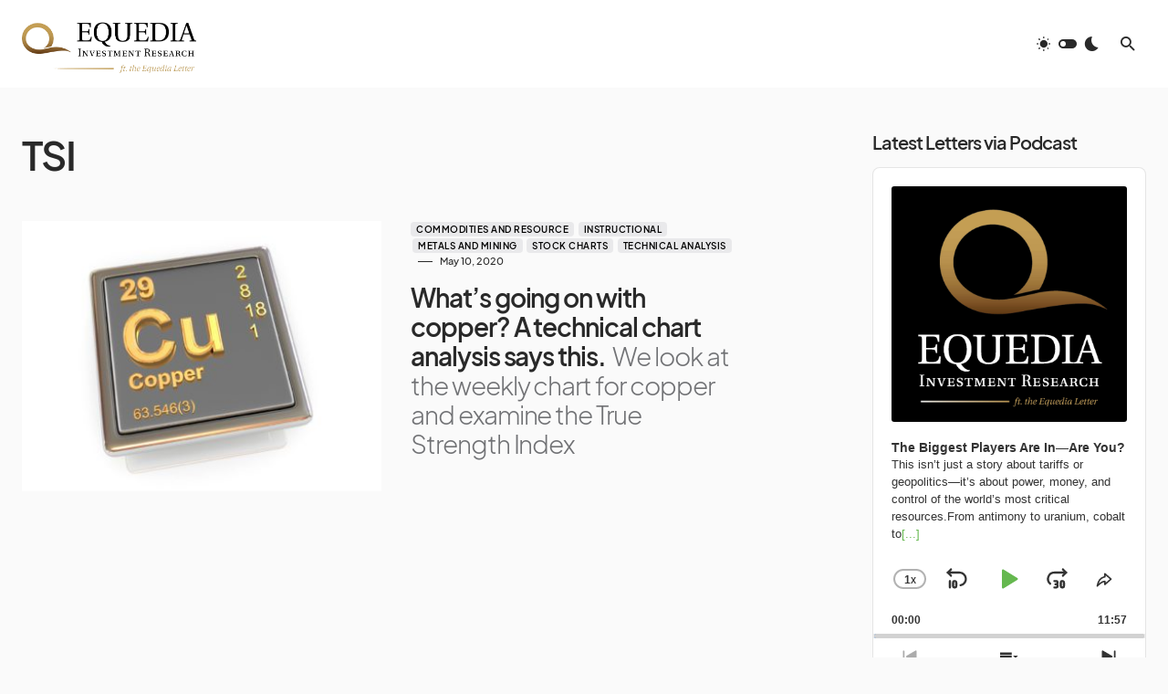

--- FILE ---
content_type: text/html; charset=UTF-8
request_url: https://www.equedia.com/tag/tsi/
body_size: 29316
content:
<!doctype html>
<html lang="en-US">
<head>
	<meta charset="UTF-8" />
	<meta name="viewport" content="width=device-width, initial-scale=1" />
	<link rel="profile" href="https://gmpg.org/xfn/11" />
	<meta name='robots' content='index, follow, max-image-preview:large, max-snippet:-1, max-video-preview:-1' />

	<!-- This site is optimized with the Yoast SEO Premium plugin v26.8 (Yoast SEO v26.8) - https://yoast.com/product/yoast-seo-premium-wordpress/ -->
	<title>TSI Archives - Equedia Investment Research</title>
	<link rel="canonical" href="https://www.equedia.com/tag/tsi/" />
	<meta property="og:locale" content="en_US" />
	<meta property="og:type" content="article" />
	<meta property="og:title" content="TSI Archives" />
	<meta property="og:url" content="https://www.equedia.com/tag/tsi/" />
	<meta property="og:site_name" content="Equedia Investment Research" />
	<meta name="twitter:card" content="summary_large_image" />
	<meta name="twitter:site" content="@equedia" />
	<script type="application/ld+json" class="yoast-schema-graph">{"@context":"https://schema.org","@graph":[{"@type":"CollectionPage","@id":"https://www.equedia.com/tag/tsi/","url":"https://www.equedia.com/tag/tsi/","name":"TSI Archives - Equedia Investment Research","isPartOf":{"@id":"https://www.equedia.com/#website"},"primaryImageOfPage":{"@id":"https://www.equedia.com/tag/tsi/#primaryimage"},"image":{"@id":"https://www.equedia.com/tag/tsi/#primaryimage"},"thumbnailUrl":"https://www.equedia.com/wp-content/uploads/2020/05/copper.jpg","breadcrumb":{"@id":"https://www.equedia.com/tag/tsi/#breadcrumb"},"inLanguage":"en-US"},{"@type":"ImageObject","inLanguage":"en-US","@id":"https://www.equedia.com/tag/tsi/#primaryimage","url":"https://www.equedia.com/wp-content/uploads/2020/05/copper.jpg","contentUrl":"https://www.equedia.com/wp-content/uploads/2020/05/copper.jpg","width":2000,"height":1500,"caption":"Copper. Chemical element. 3d"},{"@type":"BreadcrumbList","@id":"https://www.equedia.com/tag/tsi/#breadcrumb","itemListElement":[{"@type":"ListItem","position":1,"name":"Home","item":"https://www.equedia.com/"},{"@type":"ListItem","position":2,"name":"TSI"}]},{"@type":"WebSite","@id":"https://www.equedia.com/#website","url":"https://www.equedia.com/","name":"Equedia Investment Research","description":"Revealing the Truths About the Stock Market","potentialAction":[{"@type":"SearchAction","target":{"@type":"EntryPoint","urlTemplate":"https://www.equedia.com/?s={search_term_string}"},"query-input":{"@type":"PropertyValueSpecification","valueRequired":true,"valueName":"search_term_string"}}],"inLanguage":"en-US"}]}</script>
	<!-- / Yoast SEO Premium plugin. -->


<link rel='dns-prefetch' href='//www.equedia.com' />
<link rel="alternate" type="application/rss+xml" title="Equedia Investment Research &raquo; Feed" href="https://www.equedia.com/feed/" />
<link rel="alternate" type="application/rss+xml" title="Equedia Investment Research &raquo; Comments Feed" href="https://www.equedia.com/comments/feed/" />
<link rel="alternate" type="application/rss+xml" title="Equedia Investment Research &raquo; TSI Tag Feed" href="https://www.equedia.com/tag/tsi/feed/" />
			<link rel="preload" href="https://www.equedia.com/wp-content/plugins/canvas/assets/fonts/canvas-icons.woff" as="font" type="font/woff" crossorigin>
			<style id='wp-img-auto-sizes-contain-inline-css'>
img:is([sizes=auto i],[sizes^="auto," i]){contain-intrinsic-size:3000px 1500px}
/*# sourceURL=wp-img-auto-sizes-contain-inline-css */
</style>
<link rel='stylesheet' id='dashicons-css' href='https://www.equedia.com/wp-includes/css/dashicons.css?ver=6e004cc117e6ea2b750f0fe7003ca6c0' media='all' />
<link rel='stylesheet' id='post-views-counter-frontend-css' href='https://www.equedia.com/wp-content/plugins/post-views-counter/css/frontend.css?ver=1.7.3' media='all' />
<link rel='stylesheet' id='canvas-css' href='https://www.equedia.com/wp-content/plugins/canvas/assets/css/canvas.css?ver=2.5.1' media='all' />
<link rel='alternate stylesheet' id='powerkit-icons-css' href='https://www.equedia.com/wp-content/plugins/powerkit/assets/fonts/powerkit-icons.woff?ver=3.0.4' as='font' type='font/wof' crossorigin />
<link rel='stylesheet' id='powerkit-css' href='https://www.equedia.com/wp-content/plugins/powerkit/assets/css/powerkit.css?ver=3.0.4' media='all' />
<style id='wp-emoji-styles-inline-css'>

	img.wp-smiley, img.emoji {
		display: inline !important;
		border: none !important;
		box-shadow: none !important;
		height: 1em !important;
		width: 1em !important;
		margin: 0 0.07em !important;
		vertical-align: -0.1em !important;
		background: none !important;
		padding: 0 !important;
	}
/*# sourceURL=wp-emoji-styles-inline-css */
</style>
<style id='wp-block-library-inline-css'>
:root{
  --wp-block-synced-color:#7a00df;
  --wp-block-synced-color--rgb:122, 0, 223;
  --wp-bound-block-color:var(--wp-block-synced-color);
  --wp-editor-canvas-background:#ddd;
  --wp-admin-theme-color:#007cba;
  --wp-admin-theme-color--rgb:0, 124, 186;
  --wp-admin-theme-color-darker-10:#006ba1;
  --wp-admin-theme-color-darker-10--rgb:0, 107, 160.5;
  --wp-admin-theme-color-darker-20:#005a87;
  --wp-admin-theme-color-darker-20--rgb:0, 90, 135;
  --wp-admin-border-width-focus:2px;
}
@media (min-resolution:192dpi){
  :root{
    --wp-admin-border-width-focus:1.5px;
  }
}
.wp-element-button{
  cursor:pointer;
}

:root .has-very-light-gray-background-color{
  background-color:#eee;
}
:root .has-very-dark-gray-background-color{
  background-color:#313131;
}
:root .has-very-light-gray-color{
  color:#eee;
}
:root .has-very-dark-gray-color{
  color:#313131;
}
:root .has-vivid-green-cyan-to-vivid-cyan-blue-gradient-background{
  background:linear-gradient(135deg, #00d084, #0693e3);
}
:root .has-purple-crush-gradient-background{
  background:linear-gradient(135deg, #34e2e4, #4721fb 50%, #ab1dfe);
}
:root .has-hazy-dawn-gradient-background{
  background:linear-gradient(135deg, #faaca8, #dad0ec);
}
:root .has-subdued-olive-gradient-background{
  background:linear-gradient(135deg, #fafae1, #67a671);
}
:root .has-atomic-cream-gradient-background{
  background:linear-gradient(135deg, #fdd79a, #004a59);
}
:root .has-nightshade-gradient-background{
  background:linear-gradient(135deg, #330968, #31cdcf);
}
:root .has-midnight-gradient-background{
  background:linear-gradient(135deg, #020381, #2874fc);
}
:root{
  --wp--preset--font-size--normal:16px;
  --wp--preset--font-size--huge:42px;
}

.has-regular-font-size{
  font-size:1em;
}

.has-larger-font-size{
  font-size:2.625em;
}

.has-normal-font-size{
  font-size:var(--wp--preset--font-size--normal);
}

.has-huge-font-size{
  font-size:var(--wp--preset--font-size--huge);
}

.has-text-align-center{
  text-align:center;
}

.has-text-align-left{
  text-align:left;
}

.has-text-align-right{
  text-align:right;
}

.has-fit-text{
  white-space:nowrap !important;
}

#end-resizable-editor-section{
  display:none;
}

.aligncenter{
  clear:both;
}

.items-justified-left{
  justify-content:flex-start;
}

.items-justified-center{
  justify-content:center;
}

.items-justified-right{
  justify-content:flex-end;
}

.items-justified-space-between{
  justify-content:space-between;
}

.screen-reader-text{
  border:0;
  clip-path:inset(50%);
  height:1px;
  margin:-1px;
  overflow:hidden;
  padding:0;
  position:absolute;
  width:1px;
  word-wrap:normal !important;
}

.screen-reader-text:focus{
  background-color:#ddd;
  clip-path:none;
  color:#444;
  display:block;
  font-size:1em;
  height:auto;
  left:5px;
  line-height:normal;
  padding:15px 23px 14px;
  text-decoration:none;
  top:5px;
  width:auto;
  z-index:100000;
}
html :where(.has-border-color){
  border-style:solid;
}

html :where([style*=border-top-color]){
  border-top-style:solid;
}

html :where([style*=border-right-color]){
  border-right-style:solid;
}

html :where([style*=border-bottom-color]){
  border-bottom-style:solid;
}

html :where([style*=border-left-color]){
  border-left-style:solid;
}

html :where([style*=border-width]){
  border-style:solid;
}

html :where([style*=border-top-width]){
  border-top-style:solid;
}

html :where([style*=border-right-width]){
  border-right-style:solid;
}

html :where([style*=border-bottom-width]){
  border-bottom-style:solid;
}

html :where([style*=border-left-width]){
  border-left-style:solid;
}
html :where(img[class*=wp-image-]){
  height:auto;
  max-width:100%;
}
:where(figure){
  margin:0 0 1em;
}

html :where(.is-position-sticky){
  --wp-admin--admin-bar--position-offset:var(--wp-admin--admin-bar--height, 0px);
}

@media screen and (max-width:600px){
  html :where(.is-position-sticky){
    --wp-admin--admin-bar--position-offset:0px;
  }
}

/*# sourceURL=wp-block-library-inline-css */
</style><style id='global-styles-inline-css'>
:root{--wp--preset--aspect-ratio--square: 1;--wp--preset--aspect-ratio--4-3: 4/3;--wp--preset--aspect-ratio--3-4: 3/4;--wp--preset--aspect-ratio--3-2: 3/2;--wp--preset--aspect-ratio--2-3: 2/3;--wp--preset--aspect-ratio--16-9: 16/9;--wp--preset--aspect-ratio--9-16: 9/16;--wp--preset--color--black: #000000;--wp--preset--color--cyan-bluish-gray: #abb8c3;--wp--preset--color--white: #FFFFFF;--wp--preset--color--pale-pink: #f78da7;--wp--preset--color--vivid-red: #cf2e2e;--wp--preset--color--luminous-vivid-orange: #ff6900;--wp--preset--color--luminous-vivid-amber: #fcb900;--wp--preset--color--light-green-cyan: #7bdcb5;--wp--preset--color--vivid-green-cyan: #00d084;--wp--preset--color--pale-cyan-blue: #8ed1fc;--wp--preset--color--vivid-cyan-blue: #0693e3;--wp--preset--color--vivid-purple: #9b51e0;--wp--preset--color--blue: #1830cc;--wp--preset--color--green: #03a988;--wp--preset--color--orange: #FFBC49;--wp--preset--color--red: #fb0d48;--wp--preset--color--secondary-bg: #f8f3ee;--wp--preset--color--accent-bg: #ddefe9;--wp--preset--color--secondary: #818181;--wp--preset--color--primary: #292929;--wp--preset--color--gray-50: #f8f9fa;--wp--preset--color--gray-100: #f8f9fb;--wp--preset--color--gray-200: #e9ecef;--wp--preset--color--gray-300: #dee2e6;--wp--preset--gradient--vivid-cyan-blue-to-vivid-purple: linear-gradient(135deg,rgb(6,147,227) 0%,rgb(155,81,224) 100%);--wp--preset--gradient--light-green-cyan-to-vivid-green-cyan: linear-gradient(135deg,rgb(122,220,180) 0%,rgb(0,208,130) 100%);--wp--preset--gradient--luminous-vivid-amber-to-luminous-vivid-orange: linear-gradient(135deg,rgb(252,185,0) 0%,rgb(255,105,0) 100%);--wp--preset--gradient--luminous-vivid-orange-to-vivid-red: linear-gradient(135deg,rgb(255,105,0) 0%,rgb(207,46,46) 100%);--wp--preset--gradient--very-light-gray-to-cyan-bluish-gray: linear-gradient(135deg,rgb(238,238,238) 0%,rgb(169,184,195) 100%);--wp--preset--gradient--cool-to-warm-spectrum: linear-gradient(135deg,rgb(74,234,220) 0%,rgb(151,120,209) 20%,rgb(207,42,186) 40%,rgb(238,44,130) 60%,rgb(251,105,98) 80%,rgb(254,248,76) 100%);--wp--preset--gradient--blush-light-purple: linear-gradient(135deg,rgb(255,206,236) 0%,rgb(152,150,240) 100%);--wp--preset--gradient--blush-bordeaux: linear-gradient(135deg,rgb(254,205,165) 0%,rgb(254,45,45) 50%,rgb(107,0,62) 100%);--wp--preset--gradient--luminous-dusk: linear-gradient(135deg,rgb(255,203,112) 0%,rgb(199,81,192) 50%,rgb(65,88,208) 100%);--wp--preset--gradient--pale-ocean: linear-gradient(135deg,rgb(255,245,203) 0%,rgb(182,227,212) 50%,rgb(51,167,181) 100%);--wp--preset--gradient--electric-grass: linear-gradient(135deg,rgb(202,248,128) 0%,rgb(113,206,126) 100%);--wp--preset--gradient--midnight: linear-gradient(135deg,rgb(2,3,129) 0%,rgb(40,116,252) 100%);--wp--preset--font-size--small: 13px;--wp--preset--font-size--medium: 20px;--wp--preset--font-size--large: 36px;--wp--preset--font-size--x-large: 42px;--wp--preset--font-size--regular: 16px;--wp--preset--font-size--huge: 48px;--wp--preset--spacing--20: 0.44rem;--wp--preset--spacing--30: 0.67rem;--wp--preset--spacing--40: 1rem;--wp--preset--spacing--50: 1.5rem;--wp--preset--spacing--60: 2.25rem;--wp--preset--spacing--70: 3.38rem;--wp--preset--spacing--80: 5.06rem;--wp--preset--shadow--natural: 6px 6px 9px rgba(0, 0, 0, 0.2);--wp--preset--shadow--deep: 12px 12px 50px rgba(0, 0, 0, 0.4);--wp--preset--shadow--sharp: 6px 6px 0px rgba(0, 0, 0, 0.2);--wp--preset--shadow--outlined: 6px 6px 0px -3px rgb(255, 255, 255), 6px 6px rgb(0, 0, 0);--wp--preset--shadow--crisp: 6px 6px 0px rgb(0, 0, 0);}:where(.is-layout-flex){gap: 0.5em;}:where(.is-layout-grid){gap: 0.5em;}body .is-layout-flex{display: flex;}.is-layout-flex{flex-wrap: wrap;align-items: center;}.is-layout-flex > :is(*, div){margin: 0;}body .is-layout-grid{display: grid;}.is-layout-grid > :is(*, div){margin: 0;}:where(.wp-block-columns.is-layout-flex){gap: 2em;}:where(.wp-block-columns.is-layout-grid){gap: 2em;}:where(.wp-block-post-template.is-layout-flex){gap: 1.25em;}:where(.wp-block-post-template.is-layout-grid){gap: 1.25em;}.has-black-color{color: var(--wp--preset--color--black) !important;}.has-cyan-bluish-gray-color{color: var(--wp--preset--color--cyan-bluish-gray) !important;}.has-white-color{color: var(--wp--preset--color--white) !important;}.has-pale-pink-color{color: var(--wp--preset--color--pale-pink) !important;}.has-vivid-red-color{color: var(--wp--preset--color--vivid-red) !important;}.has-luminous-vivid-orange-color{color: var(--wp--preset--color--luminous-vivid-orange) !important;}.has-luminous-vivid-amber-color{color: var(--wp--preset--color--luminous-vivid-amber) !important;}.has-light-green-cyan-color{color: var(--wp--preset--color--light-green-cyan) !important;}.has-vivid-green-cyan-color{color: var(--wp--preset--color--vivid-green-cyan) !important;}.has-pale-cyan-blue-color{color: var(--wp--preset--color--pale-cyan-blue) !important;}.has-vivid-cyan-blue-color{color: var(--wp--preset--color--vivid-cyan-blue) !important;}.has-vivid-purple-color{color: var(--wp--preset--color--vivid-purple) !important;}.has-black-background-color{background-color: var(--wp--preset--color--black) !important;}.has-cyan-bluish-gray-background-color{background-color: var(--wp--preset--color--cyan-bluish-gray) !important;}.has-white-background-color{background-color: var(--wp--preset--color--white) !important;}.has-pale-pink-background-color{background-color: var(--wp--preset--color--pale-pink) !important;}.has-vivid-red-background-color{background-color: var(--wp--preset--color--vivid-red) !important;}.has-luminous-vivid-orange-background-color{background-color: var(--wp--preset--color--luminous-vivid-orange) !important;}.has-luminous-vivid-amber-background-color{background-color: var(--wp--preset--color--luminous-vivid-amber) !important;}.has-light-green-cyan-background-color{background-color: var(--wp--preset--color--light-green-cyan) !important;}.has-vivid-green-cyan-background-color{background-color: var(--wp--preset--color--vivid-green-cyan) !important;}.has-pale-cyan-blue-background-color{background-color: var(--wp--preset--color--pale-cyan-blue) !important;}.has-vivid-cyan-blue-background-color{background-color: var(--wp--preset--color--vivid-cyan-blue) !important;}.has-vivid-purple-background-color{background-color: var(--wp--preset--color--vivid-purple) !important;}.has-black-border-color{border-color: var(--wp--preset--color--black) !important;}.has-cyan-bluish-gray-border-color{border-color: var(--wp--preset--color--cyan-bluish-gray) !important;}.has-white-border-color{border-color: var(--wp--preset--color--white) !important;}.has-pale-pink-border-color{border-color: var(--wp--preset--color--pale-pink) !important;}.has-vivid-red-border-color{border-color: var(--wp--preset--color--vivid-red) !important;}.has-luminous-vivid-orange-border-color{border-color: var(--wp--preset--color--luminous-vivid-orange) !important;}.has-luminous-vivid-amber-border-color{border-color: var(--wp--preset--color--luminous-vivid-amber) !important;}.has-light-green-cyan-border-color{border-color: var(--wp--preset--color--light-green-cyan) !important;}.has-vivid-green-cyan-border-color{border-color: var(--wp--preset--color--vivid-green-cyan) !important;}.has-pale-cyan-blue-border-color{border-color: var(--wp--preset--color--pale-cyan-blue) !important;}.has-vivid-cyan-blue-border-color{border-color: var(--wp--preset--color--vivid-cyan-blue) !important;}.has-vivid-purple-border-color{border-color: var(--wp--preset--color--vivid-purple) !important;}.has-vivid-cyan-blue-to-vivid-purple-gradient-background{background: var(--wp--preset--gradient--vivid-cyan-blue-to-vivid-purple) !important;}.has-light-green-cyan-to-vivid-green-cyan-gradient-background{background: var(--wp--preset--gradient--light-green-cyan-to-vivid-green-cyan) !important;}.has-luminous-vivid-amber-to-luminous-vivid-orange-gradient-background{background: var(--wp--preset--gradient--luminous-vivid-amber-to-luminous-vivid-orange) !important;}.has-luminous-vivid-orange-to-vivid-red-gradient-background{background: var(--wp--preset--gradient--luminous-vivid-orange-to-vivid-red) !important;}.has-very-light-gray-to-cyan-bluish-gray-gradient-background{background: var(--wp--preset--gradient--very-light-gray-to-cyan-bluish-gray) !important;}.has-cool-to-warm-spectrum-gradient-background{background: var(--wp--preset--gradient--cool-to-warm-spectrum) !important;}.has-blush-light-purple-gradient-background{background: var(--wp--preset--gradient--blush-light-purple) !important;}.has-blush-bordeaux-gradient-background{background: var(--wp--preset--gradient--blush-bordeaux) !important;}.has-luminous-dusk-gradient-background{background: var(--wp--preset--gradient--luminous-dusk) !important;}.has-pale-ocean-gradient-background{background: var(--wp--preset--gradient--pale-ocean) !important;}.has-electric-grass-gradient-background{background: var(--wp--preset--gradient--electric-grass) !important;}.has-midnight-gradient-background{background: var(--wp--preset--gradient--midnight) !important;}.has-small-font-size{font-size: var(--wp--preset--font-size--small) !important;}.has-medium-font-size{font-size: var(--wp--preset--font-size--medium) !important;}.has-large-font-size{font-size: var(--wp--preset--font-size--large) !important;}.has-x-large-font-size{font-size: var(--wp--preset--font-size--x-large) !important;}
/*# sourceURL=global-styles-inline-css */
</style>
<style id='core-block-supports-inline-css'>
/**
 * Core styles: block-supports
 */

/*# sourceURL=core-block-supports-inline-css */
</style>

<style id='classic-theme-styles-inline-css'>
/**
 * These rules are needed for backwards compatibility.
 * They should match the button element rules in the base theme.json file.
 */
.wp-block-button__link {
	color: #ffffff;
	background-color: #32373c;
	border-radius: 9999px; /* 100% causes an oval, but any explicit but really high value retains the pill shape. */

	/* This needs a low specificity so it won't override the rules from the button element if defined in theme.json. */
	box-shadow: none;
	text-decoration: none;

	/* The extra 2px are added to size solids the same as the outline versions.*/
	padding: calc(0.667em + 2px) calc(1.333em + 2px);

	font-size: 1.125em;
}

.wp-block-file__button {
	background: #32373c;
	color: #ffffff;
	text-decoration: none;
}

/*# sourceURL=/wp-includes/css/classic-themes.css */
</style>
<link rel='stylesheet' id='canvas-block-posts-sidebar-css' href='https://www.equedia.com/wp-content/plugins/canvas/components/posts/block-posts-sidebar/block-posts-sidebar.css?ver=1751786137' media='all' />
<link rel='stylesheet' id='absolute-reviews-css' href='https://www.equedia.com/wp-content/plugins/absolute-reviews/public/css/absolute-reviews-public.css?ver=1.1.6' media='all' />
<link rel='stylesheet' id='canvas-block-heading-style-css' href='https://www.equedia.com/wp-content/plugins/canvas/components/content-formatting/block-heading/block.css?ver=1751786137' media='all' />
<link rel='stylesheet' id='canvas-block-list-style-css' href='https://www.equedia.com/wp-content/plugins/canvas/components/content-formatting/block-list/block.css?ver=1751786137' media='all' />
<link rel='stylesheet' id='canvas-block-paragraph-style-css' href='https://www.equedia.com/wp-content/plugins/canvas/components/content-formatting/block-paragraph/block.css?ver=1751786137' media='all' />
<link rel='stylesheet' id='canvas-block-separator-style-css' href='https://www.equedia.com/wp-content/plugins/canvas/components/content-formatting/block-separator/block.css?ver=1751786137' media='all' />
<link rel='stylesheet' id='canvas-block-group-style-css' href='https://www.equedia.com/wp-content/plugins/canvas/components/basic-elements/block-group/block.css?ver=1751786137' media='all' />
<link rel='stylesheet' id='canvas-block-cover-style-css' href='https://www.equedia.com/wp-content/plugins/canvas/components/basic-elements/block-cover/block.css?ver=1751786137' media='all' />
<link rel='stylesheet' id='powerkit-author-box-css' href='https://www.equedia.com/wp-content/plugins/powerkit/modules/author-box/public/css/public-powerkit-author-box.css?ver=3.0.4' media='all' />
<link rel='stylesheet' id='powerkit-basic-elements-css' href='https://www.equedia.com/wp-content/plugins/powerkit/modules/basic-elements/public/css/public-powerkit-basic-elements.css?ver=3.0.4' media='screen' />
<link rel='stylesheet' id='powerkit-coming-soon-css' href='https://www.equedia.com/wp-content/plugins/powerkit/modules/coming-soon/public/css/public-powerkit-coming-soon.css?ver=3.0.4' media='all' />
<link rel='stylesheet' id='powerkit-content-formatting-css' href='https://www.equedia.com/wp-content/plugins/powerkit/modules/content-formatting/public/css/public-powerkit-content-formatting.css?ver=3.0.4' media='all' />
<link rel='stylesheet' id='powerkit-сontributors-css' href='https://www.equedia.com/wp-content/plugins/powerkit/modules/contributors/public/css/public-powerkit-contributors.css?ver=3.0.4' media='all' />
<link rel='stylesheet' id='powerkit-facebook-css' href='https://www.equedia.com/wp-content/plugins/powerkit/modules/facebook/public/css/public-powerkit-facebook.css?ver=3.0.4' media='all' />
<link rel='stylesheet' id='powerkit-featured-categories-css' href='https://www.equedia.com/wp-content/plugins/powerkit/modules/featured-categories/public/css/public-powerkit-featured-categories.css?ver=3.0.4' media='all' />
<link rel='stylesheet' id='powerkit-inline-posts-css' href='https://www.equedia.com/wp-content/plugins/powerkit/modules/inline-posts/public/css/public-powerkit-inline-posts.css?ver=3.0.4' media='all' />
<link rel='stylesheet' id='powerkit-instagram-css' href='https://www.equedia.com/wp-content/plugins/powerkit/modules/instagram/public/css/public-powerkit-instagram.css?ver=3.0.4' media='all' />
<link rel='stylesheet' id='powerkit-justified-gallery-css' href='https://www.equedia.com/wp-content/plugins/powerkit/modules/justified-gallery/public/css/public-powerkit-justified-gallery.css?ver=3.0.4' media='all' />
<link rel='stylesheet' id='glightbox-css' href='https://www.equedia.com/wp-content/plugins/powerkit/modules/lightbox/public/css/glightbox.min.css?ver=3.0.4' media='all' />
<link rel='stylesheet' id='powerkit-lightbox-css' href='https://www.equedia.com/wp-content/plugins/powerkit/modules/lightbox/public/css/public-powerkit-lightbox.css?ver=3.0.4' media='all' />
<link rel='stylesheet' id='powerkit-opt-in-forms-css' href='https://www.equedia.com/wp-content/plugins/powerkit/modules/opt-in-forms/public/css/public-powerkit-opt-in-forms.css?ver=3.0.4' media='all' />
<link rel='stylesheet' id='powerkit-pinterest-css' href='https://www.equedia.com/wp-content/plugins/powerkit/modules/pinterest/public/css/public-powerkit-pinterest.css?ver=3.0.4' media='all' />
<link rel='stylesheet' id='powerkit-widget-posts-css' href='https://www.equedia.com/wp-content/plugins/powerkit/modules/posts/public/css/public-powerkit-widget-posts.css?ver=3.0.4' media='all' />
<link rel='stylesheet' id='powerkit-scroll-to-top-css' href='https://www.equedia.com/wp-content/plugins/powerkit/modules/scroll-to-top/public/css/public-powerkit-scroll-to-top.css?ver=3.0.4' media='all' />
<link rel='stylesheet' id='powerkit-share-buttons-css' href='https://www.equedia.com/wp-content/plugins/powerkit/modules/share-buttons/public/css/public-powerkit-share-buttons.css?ver=3.0.4' media='all' />
<link rel='stylesheet' id='powerkit-slider-gallery-css' href='https://www.equedia.com/wp-content/plugins/powerkit/modules/slider-gallery/public/css/public-powerkit-slider-gallery.css?ver=3.0.4' media='all' />
<link rel='stylesheet' id='powerkit-social-links-css' href='https://www.equedia.com/wp-content/plugins/powerkit/modules/social-links/public/css/public-powerkit-social-links.css?ver=3.0.4' media='all' />
<link rel='stylesheet' id='powerkit-twitter-css' href='https://www.equedia.com/wp-content/plugins/powerkit/modules/twitter/public/css/public-powerkit-twitter.css?ver=3.0.4' media='all' />
<link rel='stylesheet' id='powerkit-widget-about-css' href='https://www.equedia.com/wp-content/plugins/powerkit/modules/widget-about/public/css/public-powerkit-widget-about.css?ver=3.0.4' media='all' />
<link rel='stylesheet' id='stcr-style-css' href='https://www.equedia.com/wp-content/plugins/subscribe-to-comments-reloaded/includes/css/stcr-style.css?ver=6e004cc117e6ea2b750f0fe7003ca6c0' media='all' />
<link rel='stylesheet' id='crp-style-rounded-thumbs-css' href='https://www.equedia.com/wp-content/plugins/contextual-related-posts/css/rounded-thumbs.min.css?ver=4.1.0' media='all' />
<style id='crp-style-rounded-thumbs-inline-css'>

			.crp_related.crp-rounded-thumbs a {
				width: 150px;
                height: 150px;
				text-decoration: none;
			}
			.crp_related.crp-rounded-thumbs img {
				max-width: 150px;
				margin: auto;
			}
			.crp_related.crp-rounded-thumbs .crp_title {
				width: 100%;
			}
			
/*# sourceURL=crp-style-rounded-thumbs-inline-css */
</style>
<link rel='stylesheet' id='csco-styles-css' href='https://www.equedia.com/wp-content/themes/blueprint/style.css?ver=1.1.0' media='all' />
<style id='csco-styles-inline-css'>
.searchwp-live-search-no-min-chars:after { content: "Continue typing" }
/*# sourceURL=csco-styles-inline-css */
</style>
<link rel='stylesheet' id='tablepress-default-css' href='https://www.equedia.com/wp-content/plugins/tablepress/css/build/default.css?ver=3.2.6' media='all' />
<style id='csco-theme-fonts-inline-css'>
@font-face {font-family: plus-jakarta-sans;src: url('https://www.equedia.com/wp-content/themes/blueprint/assets/static/fonts/plus-jakarta-sans-300.woff2') format('woff2'),url('https://www.equedia.com/wp-content/themes/blueprint/assets/static/fonts/plus-jakarta-sans-300.woff') format('woff');font-weight: 300;font-style: normal;font-display: swap;}@font-face {font-family: plus-jakarta-sans;src: url('https://www.equedia.com/wp-content/themes/blueprint/assets/static/fonts/plus-jakarta-sans-regular.woff2') format('woff2'),url('https://www.equedia.com/wp-content/themes/blueprint/assets/static/fonts/plus-jakarta-sans-regular.woff') format('woff');font-weight: 400;font-style: normal;font-display: swap;}@font-face {font-family: plus-jakarta-sans;src: url('https://www.equedia.com/wp-content/themes/blueprint/assets/static/fonts/plus-jakarta-sans-500.woff2') format('woff2'),url('https://www.equedia.com/wp-content/themes/blueprint/assets/static/fonts/plus-jakarta-sans-500.woff') format('woff');font-weight: 500;font-style: normal;font-display: swap;}@font-face {font-family: plus-jakarta-sans;src: url('https://www.equedia.com/wp-content/themes/blueprint/assets/static/fonts/plus-jakarta-sans-600.woff2') format('woff2'),url('https://www.equedia.com/wp-content/themes/blueprint/assets/static/fonts/plus-jakarta-sans-600.woff') format('woff');font-weight: 600;font-style: normal;font-display: swap;}@font-face {font-family: plus-jakarta-sans;src: url('https://www.equedia.com/wp-content/themes/blueprint/assets/static/fonts/plus-jakarta-sans-700.woff2') format('woff2'),url('https://www.equedia.com/wp-content/themes/blueprint/assets/static/fonts/plus-jakarta-sans-700.woff') format('woff');font-weight: 700;font-style: normal;font-display: swap;}
/*# sourceURL=csco-theme-fonts-inline-css */
</style>
<style id='csco-customizer-output-styles-inline-css'>
:root, [data-site-scheme="default"]{--cs-color-site-background:#fafafa;--cs-color-header-background:#ffffff;--cs-color-header-background-alpha:rgba(255,255,255,0.85);--cs-color-submenu-background:rgba(255,255,255,0.85);--cs-color-search-background:rgba(255,255,255,0.85);--cs-color-multi-column-background:rgba(255,255,255,0.85);--cs-color-fullscreen-menu-background:rgba(255,255,255,0.85);--cs-color-footer-background:#ffffff;--cs-color-footer-bottom-background:#fafafa;}:root, [data-scheme="default"]{--cs-color-overlay-background:rgba(0,0,0,0.15);--cs-color-overlay-secondary-background:rgba(0,0,0,0.35);--cs-color-link:#000000;--cs-color-link-hover:#a3a3a3;--cs-color-accent:#191919;--cs-color-secondary:#a3a3a3;--cs-palette-color-secondary:#a3a3a3;--cs-color-button:#292929;--cs-color-button-contrast:#ffffff;--cs-color-button-hover:#515151;--cs-color-button-hover-contrast:#ffffff;--cs-color-category:#e9e9eb;--cs-color-category-contrast:#000000;--cs-color-category-hover:#454558;--cs-color-category-hover-contrast:#ffffff;--cs-color-tags:#ededed;--cs-color-tags-contrast:#292929;--cs-color-tags-hover:#000000;--cs-color-tags-hover-contrast:#ffffff;--cs-color-post-meta:#292929;--cs-color-post-meta-link:#292929;--cs-color-post-meta-link-hover:#818181;--cs-color-excerpt:#717275;--cs-color-badge-primary:#484f7e;--cs-color-badge-secondary:#ededed;--cs-color-badge-success:#9db8ad;--cs-color-badge-danger:#cfa0b1;--cs-color-badge-warning:#cac6b4;--cs-color-badge-info:#5c6693;--cs-color-badge-dark:#000000;--cs-color-badge-light:#fafafa;}[data-scheme="default"] [class*="-badge"][class*="-primary"]{--cs-color-badge-dark-contrast:#ffffff;}[data-scheme="default"] [class*="-badge"][class*="-secondary"]{--cs-color-badge-light-contrast:#000000;}[data-scheme="default"] [class*="-badge"][class*="-success"]{--cs-color-badge-dark-contrast:#ffffff;}[data-scheme="default"] [class*="-badge"][class*="-danger"]{--cs-color-badge-dark-contrast:#ffffff;}[data-scheme="default"] [class*="-badge"][class*="-warning"]{--cs-color-badge-dark-contrast:#ffffff;}[data-scheme="default"] [class*="-badge"][class*="-info"]{--cs-color-badge-dark-contrast:#ffffff;}[data-scheme="default"] [class*="-badge"][class*="-dark"]{--cs-color-badge-dark-contrast:#ffffff;}[data-scheme="default"] [class*="-badge"][class*="-light"]{--cs-color-badge-light-contrast:#000000;}[data-site-scheme="dark"]{--cs-color-site-background:#1c1c1c;--cs-color-header-background:#1c1c1c;--cs-color-header-background-alpha:rgba(28,28,28,0.85);--cs-color-submenu-background:rgba(28,28,28,0.85);--cs-color-search-background:rgba(28,28,28,0.85);--cs-color-multi-column-background:rgba(28,28,28,0.85);--cs-color-fullscreen-menu-background:rgba(28,28,28,0.85);--cs-color-footer-background:#292929;--cs-color-footer-bottom-background:#1c1c1c;--cs-color-overlay-background:rgba(0,0,0,0.15);--cs-color-overlay-secondary-background:rgba(0,0,0,0.35);--cs-color-link:#ffffff;--cs-color-link-hover:rgba(255,255,255,0.75);}:root{--cs-color-submenu-background-dark:rgba(28,28,28,0.85);--cs-color-search-background-dark:rgba(28,28,28,0.85);--cs-color-multi-column-background-dark:rgba(28,28,28,0.85);--cs-layout-elements-border-radius:0px;--cs-thumbnail-border-radius:0px;--cs-button-border-radius:4px;--cnvs-tabs-border-radius:4px;--cs-input-border-radius:4px;--cs-badge-border-radius:4px;--cs-category-label-border-radius:4px;--cs-header-initial-height:96px;}[data-scheme="dark"]{--cs-color-accent:#191919;--cs-color-secondary:#bcbcbc;--cs-palette-color-secondary:#bcbcbc;--cs-color-button:#292929;--cs-color-button-contrast:#ffffff;--cs-color-button-hover:#7a7a7a;--cs-color-button-hover-contrast:#ffffff;--cs-color-category:#e9e9eb;--cs-color-category-contrast:#000000;--cs-color-category-hover:#818181;--cs-color-category-hover-contrast:#ffffff;--cs-color-post-meta:#ffffff;--cs-color-post-meta-link:#ffffff;--cs-color-post-meta-link-hover:#818181;--cs-color-excerpt:#e0e0e0;--cs-color-badge-primary:#484f7e;--cs-color-badge-secondary:#ededed;--cs-color-badge-success:#9db8ad;--cs-color-badge-danger:#cfa0b1;--cs-color-badge-warning:#cac6b4;--cs-color-badge-info:#5c6693;--cs-color-badge-dark:rgba(255,255,255,0.7);--cs-color-badge-light:rgb(238,238,238);}[data-scheme="dark"] [class*="-badge"][class*="-primary"]{--cs-color-badge-dark-contrast:#ffffff;}[data-scheme="dark"] [class*="-badge"][class*="-secondary"]{--cs-color-badge-light-contrast:#000000;}[data-scheme="dark"] [class*="-badge"][class*="-success"]{--cs-color-badge-dark-contrast:#ffffff;}[data-scheme="dark"] [class*="-badge"][class*="-danger"]{--cs-color-badge-dark-contrast:#ffffff;}[data-scheme="dark"] [class*="-badge"][class*="-warning"]{--cs-color-badge-dark-contrast:#ffffff;}[data-scheme="dark"] [class*="-badge"][class*="-info"]{--cs-color-badge-dark-contrast:#ffffff;}[data-scheme="dark"] [class*="-badge"][class*="-dark"]{--cs-color-badge-dark-contrast:#ffffff;}[data-scheme="dark"] [class*="-badge"][class*="-light"]{--cs-color-badge-light-contrast:#020202;}:root .cnvs-block-section-heading, [data-scheme="default"] .cnvs-block-section-heading, [data-scheme="dark"] [data-scheme="default"] .cnvs-block-section-heading{--cnvs-section-heading-border-color:#d5d5d5;}[data-scheme="dark"] .cnvs-block-section-heading{--cnvs-section-heading-border-color:#494949;}:root .cs-header__widgets-column .cnvs-block-section-heading, [data-scheme="dark"] [data-scheme="default"] .cs-header__widgets-column .cnvs-block-section-heading{--cnvs-section-heading-border-color:#d5d5d5;}[data-scheme="dark"] .cs-header__widgets-column .cnvs-block-section-heading{--cnvs-section-heading-border-color:#494949;}
/*# sourceURL=csco-customizer-output-styles-inline-css */
</style>
<script src="https://www.equedia.com/wp-includes/js/jquery/jquery.js?ver=3.7.1" id="jquery-core-js"></script>
<script src="https://www.equedia.com/wp-includes/js/jquery/jquery-migrate.js?ver=3.4.1" id="jquery-migrate-js"></script>
<link rel="https://api.w.org/" href="https://www.equedia.com/wp-json/" /><link rel="alternate" title="JSON" type="application/json" href="https://www.equedia.com/wp-json/wp/v2/tags/2192" /><link rel="EditURI" type="application/rsd+xml" title="RSD" href="https://www.equedia.com/xmlrpc.php?rsd" />

		<link rel="preload" href="https://www.equedia.com/wp-content/plugins/absolute-reviews/fonts/absolute-reviews-icons.woff" as="font" type="font/woff" crossorigin>
		<!-- Google tag (gtag.js) -->
<script async src="https://www.googletagmanager.com/gtag/js?id=G-WZ6K3CW96Q"></script>
<script>
  window.dataLayer = window.dataLayer || [];
  function gtag(){dataLayer.push(arguments);}
  gtag('js', new Date());

  gtag('config', 'G-WZ6K3CW96Q');
</script><style type="text/css" id="tve_global_variables">:root{--tcb-background-author-image:url(https://secure.gravatar.com/avatar/635ecd476dc1098ca123a612578f283ca442aaf7cf449c5ffc55dd62d647ddae?s=256&d=mm&r=g);--tcb-background-user-image:url();--tcb-background-featured-image-thumbnail:url(https://www.equedia.com/wp-content/uploads/2020/05/copper-80x75.jpg);}</style>		<style type="text/css">.pp-podcast {opacity: 0;}</style>
		<style id="csco-inline-styles">
:root {
	/* Base Font */
	--cs-font-base-family: 'plus-jakarta-sans', sans-serif;
	--cs-font-base-size: 1rem;
	--cs-font-base-weight: 400;
	--cs-font-base-style: normal;
	--cs-font-base-letter-spacing: normal;
	--cs-font-base-line-height: 1.5;

	/* Primary Font */
	--cs-font-primary-family: 'plus-jakarta-sans', sans-serif;
	--cs-font-primary-size: 0.6875rem;
	--cs-font-primary-weight: 700;
	--cs-font-primary-style: normal;
	--cs-font-primary-letter-spacing: 0.125em;
	--cs-font-primary-text-transform: uppercase;

	/* Secondary Font */
	--cs-font-secondary-family: 'plus-jakarta-sans', sans-serif;
	--cs-font-secondary-size: 0.75rem;
	--cs-font-secondary-weight: 500;
	--cs-font-secondary-style: normal;
	--cs-font-secondary-letter-spacing: normal;
	--cs-font-secondary-text-transform: initial;

	/* Category Font */
	--cs-font-category-family 'plus-jakarta-sans', sans-serif;
	--cs-font-category-size: 0.625rem;
	--cs-font-category-weight: 600;
	--cs-font-category-style: normal;
	--cs-font-category-letter-spacing: 0.05em;
	--cs-font-category-text-transform: uppercase;

	/* Tags Font */
	--cs-font-tags-family: 'plus-jakarta-sans', sans-serif;
	--cs-font-tags-size: 0.6875rem;
	--cs-font-tags-weight: 600;
	--cs-font-tags-style: normal;
	--cs-font-tags-letter-spacing: 0.025em;
	--cs-font-tags-text-transform: uppercase;

	/* Post Meta Font */
	--cs-font-post-meta-family: 'plus-jakarta-sans', sans-serif;
	--cs-font-post-meta-size: 0.6875rem;
	--cs-font-post-meta-weight: 500;
	--cs-font-post-meta-style: normal;
	--cs-font-post-meta-letter-spacing: normal;
	--cs-font-post-meta-text-transform: initial;

	/* Input Font */
	--cs-font-input-family: 'plus-jakarta-sans', sans-serif;
	--cs-font-input-size: 0.875rem;
	--cs-font-input-line-height: 1.625rem;
	--cs-font-input-weight: 500;
	--cs-font-input-style: normal;
	--cs-font-input-letter-spacing: normal;
	--cs-font-input-text-transform: initial;

	/* Post Subbtitle */
	--cs-font-post-subtitle-family: 'plus-jakarta-sans', sans-serif;
	--cs-font-post-subtitle-size: 2.25rem;
	--cs-font-post-subtitle-weight: 300;
	--cs-font-post-subtitle-line-height: 1.15;
	--cs-font-post-subtitle-letter-spacing: normal;

	/* Post Content */
	--cs-font-post-content-family: 'plus-jakarta-sans', sans-serif;
	--cs-font-post-content-size: 1.25rem;
	--cs-font-post-content-letter-spacing: normal;

	/* Summary */
	--cs-font-entry-summary-family: 'plus-jakarta-sans', sans-serif;
	--cs-font-entry-summary-size: 1.25rem;
	--cs-font-entry-summary-letter-spacing: normal;

	/* Entry Excerpt */
	--cs-font-entry-excerpt-family: 'plus-jakarta-sans', sans-serif;
	--cs-font-entry-excerpt-size: 1rem;
	--cs-font-entry-excerpt-line-height: 1.5;
	--cs-font-entry-excerpt-wight: 400;
	--cs-font-entry-excerpt-letter-spacing: normal;

	/* Logos --------------- */

	/* Main Logo */
	--cs-font-main-logo-family: 'plus-jakarta-sans', sans-serif;
	--cs-font-main-logo-size: 1.5rem;
	--cs-font-main-logo-weight: 700;
	--cs-font-main-logo-style: normal;
	--cs-font-main-logo-letter-spacing: -0.05em;
	--cs-font-main-logo-text-transform: initial;

	/* Footer Logo */
	--cs-font-footer-logo-family: 'plus-jakarta-sans', sans-serif;
	--cs-font-footer-logo-size: 1.5rem;
	--cs-font-footer-logo-weight: 700;
	--cs-font-footer-logo-style: normal;
	--cs-font-footer-logo-letter-spacing: -0.05em;
	--cs-font-footer-logo-text-transform: initial;

	/* Headings --------------- */

	/* Headings */
	--cs-font-headings-family: 'plus-jakarta-sans', sans-serif;
	--cs-font-headings-weight: 600;
	--cs-font-headings-style: normal;
	--cs-font-headings-line-height: 1.15;
	--cs-font-headings-letter-spacing: -0.0375em;
	--cs-font-headings-text-transform: initial;

	/* Headings Excerpt */
	--cs-font-headings-excerpt-family: 'plus-jakarta-sans', sans-serif;
	--cs-font-headings-excerpt-weight: 300;
	--cs-font-headings-excerpt-style: normal;
	--cs-font-headings-excerpt-line-height: 1.15;
	--cs-font-headings-excerpt-letter-spacing: -0.0375em;
	--cs-font-headings-excerpt-text-transform: initial;

	/* Section Headings */
	--cs-font-section-headings-family: 'plus-jakarta-sans', sans-serif;
	--cs-font-section-headings-size: 1.25rem;
	--cs-font-section-headings-weight: 600;
	--cs-font-section-headings-style: normal;
	--cs-font-section-headings-letter-spacing: -0.05em;
	--cs-font-section-headings-text-transform: initial;

	/* Primary Menu Font --------------- */
	/* Used for main top level menu elements. */
	--cs-font-primary-menu-family: 'plus-jakarta-sans', sans-serif;
	--cs-font-primary-menu-size: 0.75rem;
	--cs-font-primary-menu-weight: 700;
	--cs-font-primary-menu-style: normal;
	--cs-font-primary-menu-letter-spacing: 0.075em;
	--cs-font-primary-menu-text-transform: uppercase;

	/* Primary Submenu Font */
	/* Used for submenu elements. */
	--cs-font-primary-submenu-family: 'plus-jakarta-sans', sans-serif;
	--cs-font-primary-submenu-size: 0.75rem;
	--cs-font-primary-submenu-weight: 500;
	--cs-font-primary-submenu-style: normal;
	--cs-font-primary-submenu-letter-spacing: normal;
	--cs-font-primary-submenu-text-transform: initial;

	/* Featured Menu Font */
	/* Used for main top level featured-menu elements. */
	--cs-font-featured-menu-family: 'plus-jakarta-sans', sans-serif;
	--cs-font-featured-menu-size: 0.75rem;
	--cs-font-featured-menu-weight: 700;
	--cs-font-featured-menu-style: normal;
	--cs-font-featured-menu-letter-spacing: 0.075em;
	--cs-font-featured-menu-text-transform: uppercase;

	/* Featured Submenu Font */
	/* Used for featured-submenu elements. */
	--cs-font-featured-submenu-family: 'plus-jakarta-sans', sans-serif;
	--cs-font-featured-submenu-size: 0.75rem;
	--cs-font-featured-submenu-weight: 400;
	--cs-font-featured-submenu-style: normal;
	--cs-font-featured-submenu-letter-spacing: normal;
	--cs-font-featured-submenu-text-transform: initial;

	/* Fullscreen Menu Font */
	/* Used for main top level fullscreen-menu elements. */
	--cs-font-fullscreen-menu-family: 'plus-jakarta-sans', sans-serif;
	--cs-font-fullscreen-menu-size: 2.5rem;
	--cs-font-fullscreen-menu-weight: 600;
	--cs-font-fullscreen-menu-line-height: 1;
	--cs-font-fullscreen-menu-style: normal;
	--cs-font-fullscreen-menu-letter-spacing: -0.05em;
	--cs-font-fullscreen-menu-text-transform: initial;

	/* Fullscreen Submenu Font */
	/* Used for fullscreen-submenu elements. */
	--cs-font-fullscreen-submenu-family: 'plus-jakarta-sans', sans-serif;
	--cs-font-fullscreen-submenu-size: 1rem;
	--cs-font-fullscreen-submenu-weight: 500;
	--cs-font-fullscreen-submenu-line-height: 1;
	--cs-font-fullscreen-submenu-style: normal;
	--cs-font-fullscreen-submenu-letter-spacing: normal;
	--cs-font-fullscreen-submenu-text-transform: initial;

	/* Footer Menu Heading Font
	/* Used for main top level footer elements. */
	--cs-font-footer-menu-family: 'plus-jakarta-sans', sans-serif;
	--cs-font-footer-menu-size: 1.25rem;
	--cs-font-footer-menu-weight: 600;
	--cs-font-footer-menu-line-height: 1;
	--cs-font-footer-menu-style: normal;
	--cs-font-footer-menu-letter-spacing: -0.05em;
	--cs-font-footer-menu-text-transform: initial;

	/* Footer Submenu Font */
	/* Used footer-submenu elements. */
	--cs-font-footer-submenu-family: 'plus-jakarta-sans', sans-serif;
	--cs-font-footer-submenu-size: 0.75rem;
	--cs-font-footer-submenu-weight: 700;
	--cs-font-footer-submenu-line-height: 1.5;
	--cs-font-footer-submenu-style: normal;
	--cs-font-footer-submenu-letter-spacing: 0.075em;
	--cs-font-footer-submenu-text-transform: uppercase;

	/* Footer Bottom Menu Font */
	/* Used footer-bottom-submenu elements. */
	--cs-font-footer-bottom-submenu-family: 'plus-jakarta-sans', sans-serif;
	--cs-font-footer-bottom-submenu-size: 0.75rem;
	--cs-font-footer-bottom-submenu-weight: 500;
	--cs-font-footer-bottom-submenu-line-height: 1;
	--cs-font-footer-bottom-submenu-style: normal;
	--cs-font-footer-bottom-submenu-letter-spacing: normal;
	--cs-font-footer-bottom-submenu-text-transform: initial;

	/* Category Letter Font */
	--cs-font-category-letter-family: 'plus-jakarta-sans', sans-serif;
	--cs-font-category-letter-size: 4rem;
	--cs-font-category-letter-weight: 600;
	--cs-font-category-letter-style: normal;

	/* Category label */
	--cs-font-category-label-family: 'plus-jakarta-sans', sans-serif;
	--cs-font-category-label-size: 1.125rem;
	--cs-font-category-label-weight: 400;
	--cs-font-category-label-style: normal;
	--cs-font-category-label-line-height: 1.15;
	--cs-font-category-label-letter-spacing: -0.0125em;
	--cs-font-category-label-text-transform: initial;

	/* Custom-label Font */
	/* Used for custom-label. */
	--cs-font-custom-label-family: 'plus-jakarta-sans', sans-serif;
	--cs-font-custom-label-size: 0.75rem;
	--cs-font-custom-label-weight: 500;
	--cs-font-custom-label-style: normal;
	--cs-font-custom-label-letter-spacing: normal;
	--cs-font-custom-label-text-transform: uppercase;

	/* Label */
	--cs-font-label-family: 'plus-jakarta-sans', sans-serif;
	--cs-font-label-size: 0.75rem;
	--cs-font-label-weight: 700;
	--cs-font-label-style: normal;
	--cs-font-label-letter-spacing: -0.025em;
	--cs-font-label-text-transform: uppercase;

	/* Header instagram */
	/* Used for Header instagrams. */
	--cs-font-header-instagram-family: 'plus-jakarta-sans', sans-serif;
	--cs-font-header-instagram-size: 2rem;
	--cs-font-header-instagram-weight: 400;
	--cs-font-header-instagram-style: normal;
	--cs-font-header-instagram-letter-spacing: normal;
	--cs-font-header-instagram-text-transform: none;

	/* Used badge*/
	--cs-font-badge-family: 'plus-jakarta-sans', sans-serif;
	--cs-font-badge-size: 0.625rem;
	--cs-font-badge-weight: 600;
	--cs-font-badge-style: normal;
	--cs-font-badge-letter-spacing: normal;
	--cs-font-badge-text-transform: uppercase;;
}

	/* Header Section Headings */
	.cs-header,
	.cs-fullscreen-menu {
		--cs-font-section-headings-family: 'plus-jakarta-sans', sans-serif;
		--cs-font-section-headings-size: 1rem;
		--cs-font-section-headings-weight: 600;
		--cs-font-section-headings-style: normal;
		--cs-font-section-headings-letter-spacing: -0.05em;
		--cs-font-section-headings-text-transform: initial;
	}
</style>
		<style type="text/css" id="thrive-default-styles"></style><link rel="icon" href="https://www.equedia.com/wp-content/uploads/2015/11/cropped-Q-logo-32x32.jpg" sizes="32x32" />
<link rel="icon" href="https://www.equedia.com/wp-content/uploads/2015/11/cropped-Q-logo-192x192.jpg" sizes="192x192" />
<link rel="apple-touch-icon" href="https://www.equedia.com/wp-content/uploads/2015/11/cropped-Q-logo-180x180.jpg" />
<meta name="msapplication-TileImage" content="https://www.equedia.com/wp-content/uploads/2015/11/cropped-Q-logo-270x270.jpg" />
		<style id="wp-custom-css">
			#lg-kksmb0zw .tve-form-button .tcb-button-link.tve-form-button-submit {
	background-color: black !important;
}
.tcb-button-link span.tcb-button-texts {
	color: white !important;
}

@media (min-width: 300px){
	#lg-kksmb0zw .tve-form-button .tcb-button-link.tve-form-button-submit {
	background-color: black !important;
}
}		</style>
		<link rel='stylesheet' id='pppublic-css' href='https://www.equedia.com/wp-content/plugins/podcast-player/frontend/css/podcast-player-public.css?ver=7.9.14' media='all' />
</head>

<body class="archive tag tag-tsi tag-2192 wp-embed-responsive wp-theme-blueprint cs-page-layout-right cs-navbar-smart-enabled cs-sticky-sidebar-enabled cs-stick-to-top" data-scheme='default' data-site-scheme='default'>



	<div class="cs-site-overlay"></div>

	<div class="cs-offcanvas">
		<div class="cs-offcanvas__header" data-scheme="default">
			
			<nav class="cs-offcanvas__nav">
						<div class="cs-logo">
			<a class="cs-header__logo cs-logo-default " href="https://www.equedia.com/">
				<img src="https://www.equedia.com/wp-content/uploads/2023/09/equedialogo-trans.png"  alt="Equedia Investment Research" >			</a>

									<a class="cs-header__logo cs-logo-dark " href="https://www.equedia.com/">
							<img src="https://www.equedia.com/wp-content/uploads/2023/09/equedialogo-white.png"  alt="Equedia Investment Research" >						</a>
							</div>
		
				<span class="cs-offcanvas__toggle" role="button"><i class="cs-icon cs-icon-x"></i></span>
			</nav>

					</div>
		<aside class="cs-offcanvas__sidebar">
			<div class="cs-offcanvas__inner cs-offcanvas__area cs-widget-area">
				<div class="widget widget_nav_menu cs-d-xl-none"><div class="menu-the-equedia-letter-container"><ul id="menu-the-equedia-letter" class="menu"><li id="menu-item-11" class="menu-item menu-item-type-post_type menu-item-object-page menu-item-11"><a href="https://www.equedia.com/terms-of-use/">Terms of Use / Disclaimer</a></li>
<li id="menu-item-10" class="menu-item menu-item-type-post_type menu-item-object-page menu-item-10"><a href="https://www.equedia.com/privacy-policy/">Privacy Policy</a></li>
<li id="menu-item-52210" class="menu-item menu-item-type-post_type menu-item-object-page menu-item-52210"><a href="https://www.equedia.com/contributejobs/">Contribute/Jobs</a></li>
<li id="menu-item-53" class="menu-item menu-item-type-post_type menu-item-object-page menu-item-53"><a href="https://www.equedia.com/contact/">Contact Us</a></li>
</ul></div></div>
				<div class="widget powerkit_social_links_widget-2 powerkit_social_links_widget">
		<div class="widget-body">
			<h5 class="cs-section-heading cnvs-block-section-heading is-style-cnvs-block-section-heading-default halignleft  "><span class="cnvs-section-title"><span>Social Links</span></span></h5>	<div class="pk-social-links-wrap  pk-social-links-template-columns pk-social-links-template-col-5 pk-social-links-align-default pk-social-links-scheme-light pk-social-links-titles-disabled pk-social-links-counts-enabled pk-social-links-labels-disabled pk-social-links-mode-php pk-social-links-mode-rest">
		<div class="pk-social-links-items">
								<div class="pk-social-links-item pk-social-links-facebook  pk-social-links-no-count" data-id="facebook">
						<a href="https://facebook.com/equedia" class="pk-social-links-link" target="_blank" rel="nofollow noopener" aria-label="Facebook">
							<i class="pk-social-links-icon pk-icon pk-icon-facebook"></i>
							
															<span class="pk-social-links-count pk-font-secondary">0</span>
							
							
													</a>
					</div>
										<div class="pk-social-links-item pk-social-links-twitter  pk-social-links-no-count" data-id="twitter">
						<a href="https://x.com/equedia" class="pk-social-links-link" target="_blank" rel="nofollow noopener" aria-label="Twitter">
							<i class="pk-social-links-icon pk-icon pk-icon-twitter"></i>
							
															<span class="pk-social-links-count pk-font-secondary">0</span>
							
							
													</a>
					</div>
										<div class="pk-social-links-item pk-social-links-instagram  pk-social-links-no-count" data-id="instagram">
						<a href="https://www.instagram.com/equedia.letter" class="pk-social-links-link" target="_blank" rel="nofollow noopener" aria-label="Instagram">
							<i class="pk-social-links-icon pk-icon pk-icon-instagram"></i>
							
															<span class="pk-social-links-count pk-font-secondary">0</span>
							
							
													</a>
					</div>
										<div class="pk-social-links-item pk-social-links-tiktok  pk-social-links-no-count" data-id="tiktok">
						<a href="http://equedia.letter" class="pk-social-links-link" target="_blank" rel="nofollow noopener" aria-label="TikTok">
							<i class="pk-social-links-icon pk-icon pk-icon-tiktok"></i>
							
															<span class="pk-social-links-count pk-font-secondary">0</span>
							
							
													</a>
					</div>
							</div>
	</div>
			</div>

		</div><div class="widget powerkit_opt_in_subscription_widget-2 powerkit_opt_in_subscription_widget">
		<div class="widget-body">
					</div>
		</div>			</div>
		</aside>
	</div>
	
<div id="page" class="cs-site">

	
	<div class="cs-site-inner">

		
		<div class="cs-header-before"></div>

		
<header class="cs-header cs-header-one" data-scheme="default">
	<div class="cs-container">
		<div class="cs-header__inner cs-header__inner-desktop" >
			<div class="cs-header__col cs-col-left">
						<div class="cs-logo">
			<a class="cs-header__logo cs-logo-default " href="https://www.equedia.com/">
				<img src="https://www.equedia.com/wp-content/uploads/2023/09/equedialogo-trans.png"  alt="Equedia Investment Research" >			</a>

									<a class="cs-header__logo cs-logo-dark " href="https://www.equedia.com/">
							<img src="https://www.equedia.com/wp-content/uploads/2023/09/equedialogo-white.png"  alt="Equedia Investment Research" >						</a>
							</div>
					</div>
			<div class="cs-header__col cs-col-right">
						<div class="cs-navbar-social-links">
				<div class="pk-social-links-wrap  pk-social-links-template-nav pk-social-links-align-default pk-social-links-scheme-default pk-social-links-titles-disabled pk-social-links-counts-enabled pk-social-links-labels-disabled pk-social-links-mode-php pk-social-links-mode-rest">
		<div class="pk-social-links-items">
								<div class="pk-social-links-item pk-social-links-facebook  pk-social-links-no-count" data-id="facebook">
						<a href="https://facebook.com/equedia" class="pk-social-links-link" target="_blank" rel="nofollow noopener" aria-label="Facebook">
							<i class="pk-social-links-icon pk-icon pk-icon-facebook"></i>
							
															<span class="pk-social-links-count pk-font-secondary">0</span>
							
							
													</a>
					</div>
										<div class="pk-social-links-item pk-social-links-twitter  pk-social-links-no-count" data-id="twitter">
						<a href="https://x.com/equedia" class="pk-social-links-link" target="_blank" rel="nofollow noopener" aria-label="Twitter">
							<i class="pk-social-links-icon pk-icon pk-icon-twitter"></i>
							
															<span class="pk-social-links-count pk-font-secondary">0</span>
							
							
													</a>
					</div>
										<div class="pk-social-links-item pk-social-links-instagram  pk-social-links-no-count" data-id="instagram">
						<a href="https://www.instagram.com/equedia.letter" class="pk-social-links-link" target="_blank" rel="nofollow noopener" aria-label="Instagram">
							<i class="pk-social-links-icon pk-icon pk-icon-instagram"></i>
							
															<span class="pk-social-links-count pk-font-secondary">0</span>
							
							
													</a>
					</div>
							</div>
	</div>
			</div>
					<span role="button" class="cs-header__scheme-toggle cs-site-scheme-toggle">
									<i class="cs-header__scheme-toggle-icon cs-icon cs-icon-sun"></i>
					<span class="cs-header__scheme-toggle-element"></span>					<i class="cs-header__scheme-toggle-icon cs-icon cs-icon-moon"></i>
							</span>
				<span class="cs-header__search-toggle" role="button">
			<i class="cs-icon cs-icon-search"></i>
		</span>
					</div>
		</div>

		
<div class="cs-header__inner cs-header__inner-mobile">
	<div class="cs-header__col cs-col-left">
						<span class="cs-header__offcanvas-toggle" role="button">
					<span></span>
				</span>
				</div>
	<div class="cs-header__col cs-col-center">
				<div class="cs-logo">
			<a class="cs-header__logo cs-logo-default " href="https://www.equedia.com/">
				<img src="https://www.equedia.com/wp-content/uploads/2023/09/equedialogo-trans.png"  alt="Equedia Investment Research" >			</a>

									<a class="cs-header__logo cs-logo-dark " href="https://www.equedia.com/">
							<img src="https://www.equedia.com/wp-content/uploads/2023/09/equedialogo-white.png"  alt="Equedia Investment Research" >						</a>
							</div>
			</div>
	<div class="cs-header__col cs-col-right">
					<span role="button" class="cs-header__scheme-toggle cs-site-scheme-toggle cs-header__scheme-toggle-mobile">
				<span class="cs-header__scheme-toggle-icons">					<i class="cs-header__scheme-toggle-icon cs-icon cs-icon-sun"></i>
										<i class="cs-header__scheme-toggle-icon cs-icon cs-icon-moon"></i>
				</span>			</span>
						<span class="cs-header__search-toggle" role="button">
			<i class="cs-icon cs-icon-search"></i>
		</span>
			</div>
</div>
	</div>

	
<div class="cs-search" data-scheme="default">
	<div class="cs-container">

		<div class="cs-search__wrapper">
			<form role="search" method="get" class="cs-search__nav-form" action="https://www.equedia.com/">
				<div class="cs-search__group">
					<input data-swpparentel=".cs-header .cs-search-live-result" required class="cs-search__input" data-swplive="true" type="search" value="" name="s" placeholder="Enter keyword">
					<button class="cs-search__submit">Search Now</button>
				</div>
				<div class="cs-search-live-result"></div>
			</form>

						<div class="cs-search__tags-wrapper">
				<h5 class="cs-section-heading cnvs-block-section-heading is-style-cnvs-block-section-heading-default halignleft  "><span class="cnvs-section-title"><span>Popular Topics</span></span></h5>				<div class="cs-search__tags">
					<ul>
													<li>
								<a href="https://www.equedia.com/tag/zombie-vikings/" rel="tag">
									zombie vikings								</a>
							</li>
													<li>
								<a href="https://www.equedia.com/tag/zinc-stock/" rel="tag">
									zinc stock								</a>
							</li>
													<li>
								<a href="https://www.equedia.com/tag/zinc-explorer/" rel="tag">
									zinc explorer								</a>
							</li>
													<li>
								<a href="https://www.equedia.com/tag/zinc/" rel="tag">
									zinc								</a>
							</li>
													<li>
								<a href="https://www.equedia.com/tag/zimbabwe-out-of-cash/" rel="tag">
									zimbabwe out of cash								</a>
							</li>
													<li>
								<a href="https://www.equedia.com/tag/yuan/" rel="tag">
									yuan								</a>
							</li>
													<li>
								<a href="https://www.equedia.com/tag/your-first-mortgage/" rel="tag">
									Your First Mortgage								</a>
							</li>
													<li>
								<a href="https://www.equedia.com/tag/yields/" rel="tag">
									yields								</a>
							</li>
													<li>
								<a href="https://www.equedia.com/tag/yield/" rel="tag">
									yield								</a>
							</li>
													<li>
								<a href="https://www.equedia.com/tag/yemen/" rel="tag">
									yemen								</a>
							</li>
											</ul>
				</div>
			</div>
			
		</div>

					<div class="cs-search__posts-wrapper">
				<h5 class="cs-section-heading cnvs-block-section-heading is-style-cnvs-block-section-heading-default halignleft  "><span class="cnvs-section-title"><span>Popular</span></span><a href="" class="cs-section-link">View All</a></h5>
				<div class="cs-search__posts">
											<article class="post-70519 post type-post status-publish format-standard has-post-thumbnail category-uncategorized tag-ai tag-artificial-intelligence tag-endgame tag-mining tag-super-cycle cs-entry cs-video-wrap">
							<div class="cs-entry__outer">

																	<div class="cs-entry__inner cs-entry__thumbnail cs-entry__overlay cs-overlay-ratio cs-ratio-landscape-16-9">
										<div class="cs-overlay-background cs-overlay-transparent">
											<img width="380" height="280" src="https://www.equedia.com/wp-content/uploads/2026/01/endgame-title-380x280.jpg" class="attachment-csco-thumbnail size-csco-thumbnail wp-post-image" alt="" decoding="async" />										</div>

										<a href="https://www.equedia.com/welcome-to-the-endgame/" class="cs-overlay-link"></a>
									</div>
								
								<div class="cs-entry__inner cs-entry__content">
									
									<a href="https://www.equedia.com/welcome-to-the-endgame/" class="cs-entry__title-wrapper">
										<span class="cs-entry__title-effect">
											<h2 class="cs-entry__title">Welcome to the Endgame</h2>																							<p class="cs-entry__excerpt">This isn’t a tech boom</p>
																					</span>
									</a>

									<div class="cs-entry__post-meta" ><div class="cs-meta-author"><span class="cs-by">by</span><a class="cs-meta-author-inner url fn n" href="https://www.equedia.com/author/admin/" title="View all posts by Equedia"><span class="cs-author">Equedia</span></a></div><div class="cs-meta-date">January 26, 2026</div></div>
								</div>
							</div>
						</article>

											<article class="post-70489 post type-post status-publish format-standard has-post-thumbnail category-commodities-and-resource category-equedia-letter category-exclusive-content category-investment-ideas category-metals-and-mining category-silver tag-apollo-silver tag-carbonate-replacement-deposit tag-cinco-de-mayo tag-crd tag-mexico tag-silver tag-silver-stocks cs-entry cs-video-wrap">
							<div class="cs-entry__outer">

																	<div class="cs-entry__inner cs-entry__thumbnail cs-entry__overlay cs-overlay-ratio cs-ratio-landscape-16-9">
										<div class="cs-overlay-background cs-overlay-transparent">
											<img width="380" height="280" src="https://www.equedia.com/wp-content/uploads/2025/12/octo3-380x280.png" class="attachment-csco-thumbnail size-csco-thumbnail wp-post-image" alt="" decoding="async" />										</div>

										<a href="https://www.equedia.com/the-monster-is-back/" class="cs-overlay-link"></a>
									</div>
								
								<div class="cs-entry__inner cs-entry__content">
									
									<a href="https://www.equedia.com/the-monster-is-back/" class="cs-entry__title-wrapper">
										<span class="cs-entry__title-effect">
											<h2 class="cs-entry__title">The Monster is Back</h2>																							<p class="cs-entry__excerpt">This silver company could be onto something massive, and the scale of it is</p>
																					</span>
									</a>

									<div class="cs-entry__post-meta" ><div class="cs-meta-author"><span class="cs-by">by</span><a class="cs-meta-author-inner url fn n" href="https://www.equedia.com/author/admin/" title="View all posts by Equedia"><span class="cs-author">Equedia</span></a></div><div class="cs-meta-date">December 14, 2025</div></div>
								</div>
							</div>
						</article>

											<article class="post-70483 post type-post status-publish format-standard has-post-thumbnail category-commodities-and-resource category-equedia-letter category-exclusive-content category-investment-ideas category-metals-and-mining tag-nauca tag-nauff tag-antimony tag-dod tag-nevgold cs-entry cs-video-wrap">
							<div class="cs-entry__outer">

																	<div class="cs-entry__inner cs-entry__thumbnail cs-entry__overlay cs-overlay-ratio cs-ratio-landscape-16-9">
										<div class="cs-overlay-background cs-overlay-transparent">
											<img width="380" height="280" src="https://www.equedia.com/wp-content/uploads/2025/12/Leach-Pad-380x280.png" class="attachment-csco-thumbnail size-csco-thumbnail wp-post-image" alt="" decoding="async" />										</div>

										<a href="https://www.equedia.com/a-massive-opportunity-hidden-in-plain-sight/" class="cs-overlay-link"></a>
									</div>
								
								<div class="cs-entry__inner cs-entry__content">
									
									<a href="https://www.equedia.com/a-massive-opportunity-hidden-in-plain-sight/" class="cs-entry__title-wrapper">
										<span class="cs-entry__title-effect">
											<h2 class="cs-entry__title">A Massive Opportunity Hidden in Plain Sight</h2>																							<p class="cs-entry__excerpt">Antimony is becoming one of the most strategically important—and scarce—minerals</p>
																					</span>
									</a>

									<div class="cs-entry__post-meta" ><div class="cs-meta-author"><span class="cs-by">by</span><a class="cs-meta-author-inner url fn n" href="https://www.equedia.com/author/admin/" title="View all posts by Equedia"><span class="cs-author">Equedia</span></a></div><div class="cs-meta-date">December 2, 2025</div></div>
								</div>
							</div>
						</article>

											<article class="post-70473 post type-post status-publish format-standard has-post-thumbnail category-equedia-letter category-financial category-instructional category-investment-ideas category-market-outlook tag-cash tag-financial-economy tag-interest-rates tag-market-prediction tag-mbs tag-stock-bubble tag-stock-market-outlook cs-entry cs-video-wrap">
							<div class="cs-entry__outer">

																	<div class="cs-entry__inner cs-entry__thumbnail cs-entry__overlay cs-overlay-ratio cs-ratio-landscape-16-9">
										<div class="cs-overlay-background cs-overlay-transparent">
											<img width="380" height="280" src="https://www.equedia.com/wp-content/uploads/2025/11/dice-on-stocks-380x280.jpg" class="attachment-csco-thumbnail size-csco-thumbnail wp-post-image" alt="dice on stocks" decoding="async" />										</div>

										<a href="https://www.equedia.com/whats-next-for-the-stock-market/" class="cs-overlay-link"></a>
									</div>
								
								<div class="cs-entry__inner cs-entry__content">
									
									<a href="https://www.equedia.com/whats-next-for-the-stock-market/" class="cs-entry__title-wrapper">
										<span class="cs-entry__title-effect">
											<h2 class="cs-entry__title">What&#8217;s Next for the Stock Market?</h2>																							<p class="cs-entry__excerpt">With stocks at all-time highs, will it continue to climb?</p>
																					</span>
									</a>

									<div class="cs-entry__post-meta" ><div class="cs-meta-author"><span class="cs-by">by</span><a class="cs-meta-author-inner url fn n" href="https://www.equedia.com/author/admin/" title="View all posts by Equedia"><span class="cs-author">Equedia</span></a></div><div class="cs-meta-date">November 2, 2025</div></div>
								</div>
							</div>
						</article>

									</div>
			</div>
			
	</div>
</div>
</header>

		
		<main id="main" class="cs-site-primary">

			
			<div class="cs-site-content cs-sidebar-enabled cs-sidebar-right cs-metabar-disabled section-heading-default-style-1">

				
				<div class="cs-container">

					
					<div id="content" class="cs-main-content">

						
<div id="primary" class="cs-content-area">

	
<div class="cs-page__header cs-entry__header-info">

	
		<span class="cs-entry__title-wrapper">
			<h1 class="cs-entry__title">TSI</h1>					</span>

		
</div>

			<div class="cs-posts-area cs-posts-area-posts">
			<div class="cs-posts-area__outer">
				<div class="cs-posts-area__main cs-posts-area__archive cs-posts-area__list cs-posts-area__image-width-half cs-posts-area__withsidebar">
					
<article class="post-65294 post type-post status-publish format-standard has-post-thumbnail category-commodities-and-resource category-instructional category-metals-and-mining category-stock-charts category-technical-analysis tag-copper tag-tsi cs-entry cs-video-wrap">
	<div class="cs-entry__outer">
					<div class="cs-entry__inner cs-entry__thumbnail cs-entry__overlay cs-overlay-ratio cs-ratio-original"
				data-scheme="inverse">

				<div class="cs-overlay-background cs-overlay-transparent">
					<img width="373" height="280" src="https://www.equedia.com/wp-content/uploads/2020/05/copper.jpg" class="attachment-csco-thumbnail size-csco-thumbnail wp-post-image" alt="" decoding="async" loading="lazy" srcset="https://www.equedia.com/wp-content/uploads/2020/05/copper.jpg 2000w, https://www.equedia.com/wp-content/uploads/2020/05/copper-1024x768.jpg 1024w, https://www.equedia.com/wp-content/uploads/2020/05/copper-768x576.jpg 768w, https://www.equedia.com/wp-content/uploads/2020/05/copper-1536x1152.jpg 1536w, https://www.equedia.com/wp-content/uploads/2020/05/copper-280x210.jpg 280w, https://www.equedia.com/wp-content/uploads/2020/05/copper-560x420.jpg 560w, https://www.equedia.com/wp-content/uploads/2020/05/copper-450x338.jpg 450w, https://www.equedia.com/wp-content/uploads/2020/05/copper-780x585.jpg 780w, https://www.equedia.com/wp-content/uploads/2020/05/copper-1600x1200.jpg 1600w, https://www.equedia.com/wp-content/uploads/2020/05/copper-640x480.jpg 640w, https://www.equedia.com/wp-content/uploads/2020/05/copper-770x578.jpg 770w, https://www.equedia.com/wp-content/uploads/2020/05/copper-20x15.jpg 20w, https://www.equedia.com/wp-content/uploads/2020/05/copper-385x289.jpg 385w, https://www.equedia.com/wp-content/uploads/2020/05/copper-1540x1155.jpg 1540w" sizes="auto, (max-width: 373px) 100vw, 373px" />				</div>

				
				
				<a href="https://www.equedia.com/whats-going-on-with-copper-a-technical-chart-analysis-says-this/" class="cs-overlay-link"></a>
			</div>
		
		<div class="cs-entry__inner cs-entry__content">

			<div class="cs-entry__post-meta" ><div class="cs-meta-category"><ul class="post-categories">
	<li><a href="https://www.equedia.com/commodities-and-resource/" rel="category tag">Commodities and Resource</a></li>
	<li><a href="https://www.equedia.com/instructional/" rel="category tag">Instructional</a></li>
	<li><a href="https://www.equedia.com/metals-and-mining/" rel="category tag">Metals and Mining</a></li>
	<li><a href="https://www.equedia.com/instructional/stock-charts/" rel="category tag">Stock Charts</a></li>
	<li><a href="https://www.equedia.com/instructional/technical-analysis/" rel="category tag">Technical Analysis</a></li></ul></div><div class="cs-meta-date">May 10, 2020</div></div>
			<a href="https://www.equedia.com/whats-going-on-with-copper-a-technical-chart-analysis-says-this/" class="cs-entry__title-wrapper">
				<span class="cs-entry__title-effect">
					<h2 class="cs-entry__title">What&#8217;s going on with copper? A technical chart analysis says this.</h2>											<p class="cs-entry__excerpt">We look at the weekly chart for copper and examine the True Strength Index</p>
									</span>
			</a>

			
			
			
		</div>
	</div>
</article>
				</div>
			</div>

					</div>
		
	</div>


	<aside id="secondary" class="cs-sidebar__area cs-widget-area">
		<div class="cs-sidebar__inner">
						<div class="widget podcast_player_widget-2 podcast_player"><h5 class="cs-section-heading cnvs-block-section-heading is-style-cnvs-block-section-heading-default halignleft  "><span class="cnvs-section-title"><span>Latest Letters via Podcast</span></span></h5><div id="pp-podcast-5181" class="pp-podcast has-header header-hidden has-featured playerview media-audio"  data-teaser="" data-elength="25" data-eunit=""><div class="pp-podcast__wrapper"><div class="pp-podcast__info pod-info"><div class="pod-info__header pod-header"><div class="pod-header__image"><div class="pod-header__image-wrapper"><img class="podcast-cover-image" src="https://storage.buzzsprout.com/4ucepxj7mq9u49kkte71stnjdpsi?.jpg" srcset="" sizes="(max-width: 640px) 100vw, 25vw" alt="Equedia Investment Letter Podcast"></div><span class="pod-header__image-style" style="display: block; width: 100%; padding-top: 100%"></div><div class="pod-header__items pod-items"><div class="pod-items__title">Equedia Investment Letter Podcast</div><div class="pod-items__desc"><p>The Equedia Letter is one of the fastest growing and largest investment newsletters dedicated to revealing the truths about the stock market. The Equedia Letter was primarily offered only to high net worth individuals. Due to the success and demand of our research, our Letter is now read by thousands of bankers, brokers, analysts, fund managers, and high net worth retail investors. We are adding thousands of sophisticated readers every month. The Equedia Letter has grown not only because of the successful companies we present, or the high returns that many of them have shown, but because we’re not afraid to share the truth; because we write to educate, not discriminate. This investment newsletter goes out once a week and provides insight on world events that could impact your portfolio.In each issue, Equedia gives you early notice of market events that could significantly impact your trading and goes beyond what the mainstream media is telling you.https://youtube.com/@Equediahttps://twitter.com/equediahttps://facebook.com/equediahttp://instagram.com/equedia.letter/</p>
</div></div></div></div><div class="pp-podcast__content pod-content"><div class="pp-podcast__single"><div class="pp-podcast__player"><div class="pp-player-episode"><audio id="pp-podcast-5181-player" preload="none" class="pp-podcast-episode" style="width: 100%;" controls="controls"><source type="audio/mpeg" src="https://www.buzzsprout.com/2145459/episodes/17265009-the-biggest-players-are-in-are-you.mp3" /></audio></div></div><div class="pod-content__episode episode-single"><button class="episode-single__close" aria-expanded="false" aria-label="Close Single Episode"><span class="btn-icon-wrap"><svg class="icon icon-pp-x" aria-hidden="true" role="img" focusable="false"><use href="#icon-pp-x" xlink:href="#icon-pp-x"></use></svg></span></button><div class="episode-single__wrapper"><div class="episode-single__header"><div class="episode-single__title">The Biggest Players Are In—Are You?</div><div class="episode-single__author"><span class="byname">by</span><span class="single-author">Equedia Investment Letter</span></div></div><div class="episode-single__description"><p>This isn’t just a story about tariffs or geopolitics—it’s about power, money, and control of the world’s most critical resources.</p><p>From antimony to uranium, cobalt to scandium, a quiet race is underway. Trump’s massive deals in Saudi Arabia, the strategic pivots of the Gulf’s petrodollars, and hidden moves by the world’s biggest players like BHP and BlackRock—these aren’t isolated events. They are interconnected signals, screaming one clear message:</p><p>Act now, or watch this generational opportunity pass you by.</p><p>Here’s why the next few months could make or break fortunes—and how you can position yourself on the winning side.</p><p>For the text version, go here: <a href='https://www.equedia.com/the-biggest-players-are-in-are-you/'>https://www.equedia.com/the-biggest-players-are-in-are-you/</a></p><p>Get a free subscription by visiting <a href='https://www.equedia.com/'>https://www.equedia.com</a> &#8211; no strings attached, no credit card, nothing. </p><p>With over 500,000 subscribers, the Equedia Letter is one of the fastest growing and largest investment newsletters dedicated to revealing the truths about the stock market. </p><p>And it’s completely FREE!</p><p>Get your subscription by visiting: <a href='https://www.equedia.com/'>https://www.equedia.com</a></p><p>The Equedia Letter was primarily offered only to high net worth individuals. Due to the success and demand of our research, our Letter is now read by thousands of bankers, brokers, analysts, fund managers, and high net worth retail investors. We are adding thousands of sophisticated readers every month. </p><p>The Equedia Letter has grown not only because of the successful companies we present, or the high returns that many of them have shown, but because we’re not afraid to share the truth; because we write to educate, not discriminate. </p><p>This investment newsletter goes out once per week and provides insight on world events that could impact your portfolio. In each issue, Equedia gives you early notice of market events that could significantly impact your trading and goes beyond what the mainstream media is telling you. </p><p>Please see our full <a href='https://www.equedia.com/terms-of-use/'>terms of use and disclaimer</a> before listening.</p></div></div><div class="ppjs__img-wrapper "><div class="ppjs__img-btn-cover"><img class="ppjs__img-btn" src="https://storage.buzzsprout.com/4ucepxj7mq9u49kkte71stnjdpsi?.jpg" srcset="" sizes="(max-width: 640px) 100vw, 300px" alt="The Biggest Players Are In—Are You?"></div><div><span class="ppjs__img-btn-style" style="display: block; width: 100%; padding-top: 100%"></div></div></div></div><div class="pod-content__list episode-list"><div class="episode-list__filters"><div class="episode-list__search"><label class="label-episode-search"><span class="ppjs__offscreen">Search Episodes</span><input type="text" placeholder="Search Episodes" title="Search Podcast Episodes"/></label><span class="episode-list__search-icon"><svg class="icon icon-pp-search" aria-hidden="true" role="img" focusable="false"><use href="#icon-pp-search" xlink:href="#icon-pp-search"></use></svg></span></div><button class="episode-list__clear-search pod-button"><svg class="icon icon-pp-x" aria-hidden="true" role="img" focusable="false"><use href="#icon-pp-x" xlink:href="#icon-pp-x"></use></svg><span class="ppjs__offscreen">Clear Search</span></button></div><div class="episode-list__wrapper">
<div id="ppe-5181-1" class="episode-list__entry pod-entry" data-search-term="the biggest players are in—are you?" data-cats="s-3">
	<div class="pod-entry__wrapper">
		<div class="pod-entry__content">
			<div class="pod-entry__title">
				<a href="https://www.equedia.com/the-biggest-players-are-in-are-you/">The Biggest Players Are In—Are You?</a>
			</div>
			<div class="pod-entry__date">June 2, 2025</div>
							<div class="pod-entry__author">Equedia Investment Letter</div>
					</div>
	</div>
</div>

<div id="ppe-5181-2" class="episode-list__entry pod-entry" data-search-term="an interview with the devil" data-cats="s-3">
	<div class="pod-entry__wrapper">
		<div class="pod-entry__content">
			<div class="pod-entry__title">
				<a href="https://www.equedia.com/interview-with-the-devil/">An Interview with the Devil</a>
			</div>
			<div class="pod-entry__date">April 14, 2025</div>
							<div class="pod-entry__author">Equedia Investment Letter</div>
					</div>
	</div>
</div>

<div id="ppe-5181-3" class="episode-list__entry pod-entry" data-search-term="he who pays the piper calls the tune: conclusion" data-cats="s-3">
	<div class="pod-entry__wrapper">
		<div class="pod-entry__content">
			<div class="pod-entry__title">
				<a href="https://www.buzzsprout.com/2145459/episodes/16418598-he-who-pays-the-piper-calls-the-tune-conclusion.mp3">He Who Pays the Piper Calls the Tune: Conclusion</a>
			</div>
			<div class="pod-entry__date">January 12, 2025</div>
							<div class="pod-entry__author">Equedia Investment Letter</div>
					</div>
	</div>
</div>

<div id="ppe-5181-4" class="episode-list__entry pod-entry" data-search-term="he who pays the piper calls the tune: part one" data-cats="s-3">
	<div class="pod-entry__wrapper">
		<div class="pod-entry__content">
			<div class="pod-entry__title">
				<a href="https://www.equedia.com/he-who-pays-the-piper-calls-the-tune-part-one/">He Who Pays the Piper Calls the Tune: Part One</a>
			</div>
			<div class="pod-entry__date">December 22, 2024</div>
							<div class="pod-entry__author">Equedia Investment Letter</div>
					</div>
	</div>
</div>

<div id="ppe-5181-5" class="episode-list__entry pod-entry" data-search-term="billionaires are quietly investing billions in healthcare" data-cats="s-3">
	<div class="pod-entry__wrapper">
		<div class="pod-entry__content">
			<div class="pod-entry__title">
				<a href="https://www.equedia.com/billionaires-investing-billions-in-this/">Billionaires are Quietly Investing Billions in Healthcare</a>
			</div>
			<div class="pod-entry__date">November 12, 2024</div>
							<div class="pod-entry__author">Equedia Investment Letter</div>
					</div>
	</div>
</div>

<div id="ppe-5181-6" class="episode-list__entry pod-entry" data-search-term="this cartel runs everything" data-cats="s-3">
	<div class="pod-entry__wrapper">
		<div class="pod-entry__content">
			<div class="pod-entry__title">
				<a href="https://www.equedia.com/this-cartel-runs-everything/">This Cartel Runs Everything</a>
			</div>
			<div class="pod-entry__date">September 1, 2024</div>
							<div class="pod-entry__author">Equedia Investment Letter</div>
					</div>
	</div>
</div>
<div class="lm-button-wrapper"><button class="episode-list__load-more"><span>Load More</span></button></div><div class="episode-list__search-results episode-search"><span class="ppjs__offscreen">Search Results placeholder</span></div></div></div><div class="ppjs__list-reveal"><div class="ppjs__button"><button class="pp-prev-btn"><span class="ppjs__offscreen">Previous Episode</span><span class="btn-icon-wrap"><svg class="icon icon-pp-previous" aria-hidden="true" role="img" focusable="false"><use href="#icon-pp-previous" xlink:href="#icon-pp-previous"></use></svg></span></button></div><div class="ppjs__button"><button class="pp-list-btn"><span class="ppjs__offscreen">Show Episodes List</span><span class="btn-icon-wrap"><svg class="icon icon-pp-show-list" aria-hidden="true" role="img" focusable="false"><use href="#icon-pp-show-list" xlink:href="#icon-pp-show-list"></use></svg><svg class="icon icon-pp-hide-list" aria-hidden="true" role="img" focusable="false"><use href="#icon-pp-hide-list" xlink:href="#icon-pp-hide-list"></use></svg></span></button></div><div class="ppjs__button"><button class="pp-next-btn"><span class="ppjs__offscreen">Next Episode</span><span class="btn-icon-wrap"><svg class="icon icon-pp-next" aria-hidden="true" role="img" focusable="false"><use href="#icon-pp-next" xlink:href="#icon-pp-next"></use></svg></span></button></div></div></div></div><div class="pod-content__launcher pod-launch"><button class="pod-launch__button pod-launch__info pod-button" aria-expanded="false"><span class="ppjs__offscreen">Show Podcast Information</span><span class="btn-icon-wrap"><svg class="icon icon-pp-podcast" aria-hidden="true" role="img" focusable="false"><use href="#icon-pp-podcast" xlink:href="#icon-pp-podcast"></use></svg><svg class="icon icon-pp-x" aria-hidden="true" role="img" focusable="false"><use href="#icon-pp-x" xlink:href="#icon-pp-x"></use></svg></span></button></div></div></div><div class="widget text-22 widget_text"><h5 class="cs-section-heading cnvs-block-section-heading is-style-cnvs-block-section-heading-default halignleft  "><span class="cnvs-section-title"><span>Download Podcast Episodes</span></span></h5>			<div class="textwidget"><p><a href="https://pod.link/1462392573"><strong>CLICK HERE</strong> to <strong>download episodes</strong> to your preferred podcast player such as Apple or Spotify</a></p>
</div>
		</div><div class="widget powerkit_social_links_widget-1 powerkit_social_links_widget">
		<div class="widget-body">
			<h5 class="cs-section-heading cnvs-block-section-heading is-style-cnvs-block-section-heading-default halignleft  "><span class="cnvs-section-title"><span>Follow Us</span></span></h5>	<div class="pk-social-links-wrap  pk-social-links-template-columns pk-social-links-template-col-5 pk-social-links-align-default pk-social-links-scheme-light pk-social-links-titles-disabled pk-social-links-counts-enabled pk-social-links-labels-disabled pk-social-links-mode-php pk-social-links-mode-rest">
		<div class="pk-social-links-items">
								<div class="pk-social-links-item pk-social-links-facebook  pk-social-links-no-count" data-id="facebook">
						<a href="https://facebook.com/equedia" class="pk-social-links-link" target="_blank" rel="nofollow noopener" aria-label="Facebook">
							<i class="pk-social-links-icon pk-icon pk-icon-facebook"></i>
							
															<span class="pk-social-links-count pk-font-secondary">0</span>
							
							
													</a>
					</div>
										<div class="pk-social-links-item pk-social-links-twitter  pk-social-links-no-count" data-id="twitter">
						<a href="https://x.com/equedia" class="pk-social-links-link" target="_blank" rel="nofollow noopener" aria-label="Twitter">
							<i class="pk-social-links-icon pk-icon pk-icon-twitter"></i>
							
															<span class="pk-social-links-count pk-font-secondary">0</span>
							
							
													</a>
					</div>
										<div class="pk-social-links-item pk-social-links-instagram  pk-social-links-no-count" data-id="instagram">
						<a href="https://www.instagram.com/equedia.letter" class="pk-social-links-link" target="_blank" rel="nofollow noopener" aria-label="Instagram">
							<i class="pk-social-links-icon pk-icon pk-icon-instagram"></i>
							
															<span class="pk-social-links-count pk-font-secondary">0</span>
							
							
													</a>
					</div>
										<div class="pk-social-links-item pk-social-links-tiktok  pk-social-links-no-count" data-id="tiktok">
						<a href="http://equedia.letter" class="pk-social-links-link" target="_blank" rel="nofollow noopener" aria-label="TikTok">
							<i class="pk-social-links-icon pk-icon pk-icon-tiktok"></i>
							
															<span class="pk-social-links-count pk-font-secondary">0</span>
							
							
													</a>
					</div>
							</div>
	</div>
			</div>

		</div><div class="widget powerkit_widget_posts-1 powerkit_widget_posts"><h5 class="cs-section-heading cnvs-block-section-heading is-style-cnvs-block-section-heading-default halignleft  "><span class="cnvs-section-title"><span>The Latest</span></span></h5>
			<div class="widget-body pk-widget-posts pk-widget-posts-template-overlay posts-per-page-4">
				<ul>
											<li class="pk-post-item">
								<article class="post-70519 post type-post status-publish format-standard has-post-thumbnail category-uncategorized tag-ai tag-artificial-intelligence tag-endgame tag-mining tag-super-cycle cs-entry cs-video-wrap" style="--cs-widget-heading-font-size: 1.125rem;">
		<div class="pk-post-outer">
			<div class="pk-post-inner pk-post-data">

				
				<div class="pk-post-inner pk-post-data">
					<div class="cs-entry__outer cs-entry__overlay cs-overlay-ratio">
						<div class="cs-entry__wrapper">
															<div class="cs-entry__inner cs-entry__thumbnail">
									<div class="cs-overlay-background">
										<img width="380" height="280" src="https://www.equedia.com/wp-content/uploads/2026/01/endgame-title-380x280.jpg" class="attachment-csco-thumbnail size-csco-thumbnail wp-post-image" alt="" decoding="async" loading="lazy" />									</div>
								</div>
							
							<div class="cs-entry__content cs-overlay-content  cs-entry__inner">
																<span class="cs-entry__title-wrapper">
									<h6 class="cs-entry__title">Welcome to the Endgame</h6>																			<p class="cs-entry__excerpt">This isn’t a tech boom</p>
																	</span>
								<div class="cs-entry__post-meta" ><div class="cs-meta-date">January 26, 2026</div><div class="cs-meta-reading-time"><span class="cs-meta-icon"><i class="cs-icon cs-icon-clock"></i></span>10 minute read</div></div>							</div>

							<a href="https://www.equedia.com/welcome-to-the-endgame/" class="cs-overlay-link"></a>
						</div>
					</div>
				</div>

			</div>
		</div>
	</article>

							</li>
											<li class="pk-post-item">
								<article class="post-70489 post type-post status-publish format-standard has-post-thumbnail category-commodities-and-resource category-equedia-letter category-exclusive-content category-investment-ideas category-metals-and-mining category-silver tag-apollo-silver tag-carbonate-replacement-deposit tag-cinco-de-mayo tag-crd tag-mexico tag-silver tag-silver-stocks cs-entry cs-video-wrap" style="--cs-widget-heading-font-size: 1.125rem;">
		<div class="pk-post-outer">
			<div class="pk-post-inner pk-post-data">

				
				<div class="pk-post-inner pk-post-data">
					<div class="cs-entry__outer cs-entry__overlay cs-overlay-ratio">
						<div class="cs-entry__wrapper">
															<div class="cs-entry__inner cs-entry__thumbnail">
									<div class="cs-overlay-background">
										<img width="380" height="280" src="https://www.equedia.com/wp-content/uploads/2025/12/octo3-380x280.png" class="attachment-csco-thumbnail size-csco-thumbnail wp-post-image" alt="" decoding="async" loading="lazy" />									</div>
								</div>
							
							<div class="cs-entry__content cs-overlay-content  cs-entry__inner">
																<span class="cs-entry__title-wrapper">
									<h6 class="cs-entry__title">The Monster is Back</h6>																			<p class="cs-entry__excerpt">This silver company could be onto something massive, and the scale of it is</p>
																	</span>
								<div class="cs-entry__post-meta" ><div class="cs-meta-date">December 14, 2025</div><div class="cs-meta-reading-time"><span class="cs-meta-icon"><i class="cs-icon cs-icon-clock"></i></span>25 minute read</div></div>							</div>

							<a href="https://www.equedia.com/the-monster-is-back/" class="cs-overlay-link"></a>
						</div>
					</div>
				</div>

			</div>
		</div>
	</article>

							</li>
											<li class="pk-post-item">
								<article class="post-70483 post type-post status-publish format-standard has-post-thumbnail category-commodities-and-resource category-equedia-letter category-exclusive-content category-investment-ideas category-metals-and-mining tag-nauca tag-nauff tag-antimony tag-dod tag-nevgold cs-entry cs-video-wrap" style="--cs-widget-heading-font-size: 1.125rem;">
		<div class="pk-post-outer">
			<div class="pk-post-inner pk-post-data">

				
				<div class="pk-post-inner pk-post-data">
					<div class="cs-entry__outer cs-entry__overlay cs-overlay-ratio">
						<div class="cs-entry__wrapper">
															<div class="cs-entry__inner cs-entry__thumbnail">
									<div class="cs-overlay-background">
										<img width="380" height="280" src="https://www.equedia.com/wp-content/uploads/2025/12/Leach-Pad-380x280.png" class="attachment-csco-thumbnail size-csco-thumbnail wp-post-image" alt="" decoding="async" loading="lazy" />									</div>
								</div>
							
							<div class="cs-entry__content cs-overlay-content  cs-entry__inner">
																<span class="cs-entry__title-wrapper">
									<h6 class="cs-entry__title">A Massive Opportunity Hidden in Plain Sight</h6>																			<p class="cs-entry__excerpt">Antimony is becoming one of the most strategically important—and scarce—minerals</p>
																	</span>
								<div class="cs-entry__post-meta" ><div class="cs-meta-date">December 2, 2025</div><div class="cs-meta-reading-time"><span class="cs-meta-icon"><i class="cs-icon cs-icon-clock"></i></span>12 minute read</div></div>							</div>

							<a href="https://www.equedia.com/a-massive-opportunity-hidden-in-plain-sight/" class="cs-overlay-link"></a>
						</div>
					</div>
				</div>

			</div>
		</div>
	</article>

							</li>
											<li class="pk-post-item">
								<article class="post-70473 post type-post status-publish format-standard has-post-thumbnail category-equedia-letter category-financial category-instructional category-investment-ideas category-market-outlook tag-cash tag-financial-economy tag-interest-rates tag-market-prediction tag-mbs tag-stock-bubble tag-stock-market-outlook cs-entry cs-video-wrap" style="--cs-widget-heading-font-size: 1.125rem;">
		<div class="pk-post-outer">
			<div class="pk-post-inner pk-post-data">

				
				<div class="pk-post-inner pk-post-data">
					<div class="cs-entry__outer cs-entry__overlay cs-overlay-ratio">
						<div class="cs-entry__wrapper">
															<div class="cs-entry__inner cs-entry__thumbnail">
									<div class="cs-overlay-background">
										<img width="380" height="280" src="https://www.equedia.com/wp-content/uploads/2025/11/dice-on-stocks-380x280.jpg" class="attachment-csco-thumbnail size-csco-thumbnail wp-post-image" alt="dice on stocks" decoding="async" loading="lazy" />									</div>
								</div>
							
							<div class="cs-entry__content cs-overlay-content  cs-entry__inner">
																<span class="cs-entry__title-wrapper">
									<h6 class="cs-entry__title">What&#8217;s Next for the Stock Market?</h6>																			<p class="cs-entry__excerpt">With stocks at all-time highs, will it continue to climb?</p>
																	</span>
								<div class="cs-entry__post-meta" ><div class="cs-meta-date">November 2, 2025</div><div class="cs-meta-reading-time"><span class="cs-meta-icon"><i class="cs-icon cs-icon-clock"></i></span>5 minute read</div></div>							</div>

							<a href="https://www.equedia.com/whats-next-for-the-stock-market/" class="cs-overlay-link"></a>
						</div>
					</div>
				</div>

			</div>
		</div>
	</article>

							</li>
									</ul>
			</div>

			</div>					</div>
	</aside>
	
							
						</div>

						
					</div>

					
				</div>

				
			</main>

		
		
<footer class="cs-footer">

	<div class="cs-footer__top" data-scheme="default">
		<div class="cs-container">
			<div class="cs-footer__item">
				<div class="cs-footer__col  cs-col-left">
					<div class="cs-footer__inner">
								<div class="cs-logo">
			<a class="cs-footer__logo cs-logo-default" href="https://www.equedia.com/">
				<img src="https://www.equedia.com/wp-content/uploads/2023/09/footer-logo-equedia.png"  alt="Equedia Investment Research" >			</a>

									<a class="cs-footer__logo cs-logo-dark" href="https://www.equedia.com/">
							<img src="https://www.equedia.com/wp-content/uploads/2023/09/footer-logo-dark.png"  alt="Equedia Investment Research" >						</a>
							</div>
							</div>
				</div>
				<div class="cs-footer__col cs-col-center">
					<div class="cs-footer__inner">
						<nav class="cs-footer__nav">
							<div class="cs-footer__nav-item"><span class="cs-footer__nav-label">The Equedia Letter</span><ul class="cs-footer__nav-inner "><li class="menu-item menu-item-type-post_type menu-item-object-page menu-item-11"><a href="https://www.equedia.com/terms-of-use/">Terms of Use / Disclaimer</a></li>
<li class="menu-item menu-item-type-post_type menu-item-object-page menu-item-10"><a href="https://www.equedia.com/privacy-policy/">Privacy Policy</a></li>
<li class="menu-item menu-item-type-post_type menu-item-object-page menu-item-52210"><a href="https://www.equedia.com/contributejobs/">Contribute/Jobs</a></li>
<li class="menu-item menu-item-type-post_type menu-item-object-page menu-item-53"><a href="https://www.equedia.com/contact/">Contact Us</a></li>
</ul></div>						</nav>
					</div>
				</div>
				<div class="cs-footer__col cs-col-right">
					<div class="cs-footer__inner">
								<div class="cs-footer-social-links">
				<div class="pk-social-links-wrap  pk-social-links-template-nav pk-social-links-align-default pk-social-links-scheme-default pk-social-links-titles-disabled pk-social-links-counts-enabled pk-social-links-labels-disabled pk-social-links-mode-php pk-social-links-mode-rest">
		<div class="pk-social-links-items">
								<div class="pk-social-links-item pk-social-links-facebook  pk-social-links-no-count" data-id="facebook">
						<a href="https://facebook.com/equedia" class="pk-social-links-link" target="_blank" rel="nofollow noopener" aria-label="Facebook">
							<i class="pk-social-links-icon pk-icon pk-icon-facebook"></i>
							
															<span class="pk-social-links-count pk-font-secondary">0</span>
							
							
													</a>
					</div>
										<div class="pk-social-links-item pk-social-links-twitter  pk-social-links-no-count" data-id="twitter">
						<a href="https://x.com/equedia" class="pk-social-links-link" target="_blank" rel="nofollow noopener" aria-label="Twitter">
							<i class="pk-social-links-icon pk-icon pk-icon-twitter"></i>
							
															<span class="pk-social-links-count pk-font-secondary">0</span>
							
							
													</a>
					</div>
										<div class="pk-social-links-item pk-social-links-instagram  pk-social-links-no-count" data-id="instagram">
						<a href="https://www.instagram.com/equedia.letter" class="pk-social-links-link" target="_blank" rel="nofollow noopener" aria-label="Instagram">
							<i class="pk-social-links-icon pk-icon pk-icon-instagram"></i>
							
															<span class="pk-social-links-count pk-font-secondary">0</span>
							
							
													</a>
					</div>
							</div>
	</div>
			</div>
							</div>
				</div>
			</div>
		</div>
	</div>

	<div class="cs-footer__bottom" data-scheme="default">
		<div class="cs-container">
			<div class="cs-footer__item">

								<div class="cs-footer__col cs-col-left">
					<div class="cs-footer__inner">
									<div class="cs-footer__copyright">
				All Rights Reserved © 2023 Equedia Network Corporation 			</div>
								</div>
				</div>
				
				<div class="cs-footer__col cs-col-right">
					<div class="cs-footer__inner">
						<nav class="cs-footer__nav cs-footer__nav-horizontal">
							<div class="cs-footer__nav-item"><ul id="menu-the-equedia-letter-2" class="cs-footer__nav-inner "><li class="menu-item menu-item-type-post_type menu-item-object-page menu-item-11"><a href="https://www.equedia.com/terms-of-use/">Terms of Use / Disclaimer</a></li>
<li class="menu-item menu-item-type-post_type menu-item-object-page menu-item-10"><a href="https://www.equedia.com/privacy-policy/">Privacy Policy</a></li>
<li class="menu-item menu-item-type-post_type menu-item-object-page menu-item-52210"><a href="https://www.equedia.com/contributejobs/">Contribute/Jobs</a></li>
<li class="menu-item menu-item-type-post_type menu-item-object-page menu-item-53"><a href="https://www.equedia.com/contact/">Contact Us</a></li>
</ul></div>						</nav>
					</div>
				</div>

			</div>
		</div>
	</div>

</footer>

		
	</div>

	
</div>


<script type="speculationrules">
{"prefetch":[{"source":"document","where":{"and":[{"href_matches":"/*"},{"not":{"href_matches":["/wp-*.php","/wp-admin/*","/wp-content/uploads/*","/wp-content/*","/wp-content/plugins/*","/wp-content/themes/blueprint/*","/*\\?(.+)"]}},{"not":{"selector_matches":"a[rel~=\"nofollow\"]"}},{"not":{"selector_matches":".no-prefetch, .no-prefetch a"}}]},"eagerness":"conservative"}]}
</script>
			<a href="#top" class="pk-scroll-to-top">
				<i class="pk-icon pk-icon-up"></i>
			</a>
		<script type='text/javascript'>( $ => {
	/**
	 * Displays toast message from storage, it is used when the user is redirected after login
	 */
	if ( window.sessionStorage ) {
		$( window ).on( 'tcb_after_dom_ready', () => {
			const message = sessionStorage.getItem( 'tcb_toast_message' );

			if ( message ) {
				tcbToast( sessionStorage.getItem( 'tcb_toast_message' ), false );
				sessionStorage.removeItem( 'tcb_toast_message' );
			}
		} );
	}

	/**
	 * Displays toast message
	 *
	 * @param {string}   message  - message to display
	 * @param {Boolean}  error    - whether the message is an error or not
	 * @param {Function} callback - callback function to be called after the message is closed
	 */
	function tcbToast( message, error, callback ) {
		/* Also allow "message" objects */
		if ( typeof message !== 'string' ) {
			message = message.message || message.error || message.success;
		}
		if ( ! error ) {
			error = false;
		}
		TCB_Front.notificationElement.toggle( message, error ? 'error' : 'success', callback );
	}
} )( typeof ThriveGlobal === 'undefined' ? jQuery : ThriveGlobal.$j );
</script>		<style type="text/css"></style>
				<div id="fb-root"></div>
		<script async defer crossorigin="anonymous" src="https://connect.facebook.net/en_US/sdk.js#xfbml=1&version=v17.0&appId=&autoLogAppEvents=1" nonce="Ci8te34e"></script>
	<style type="text/css" id="tve_notification_styles"></style>
<div class="tvd-toast tve-fe-message" style="display: none">
	<div class="tve-toast-message tve-success-message">
		<div class="tve-toast-icon-container">
			<span class="tve_tick thrv-svg-icon"></span>
		</div>
		<div class="tve-toast-message-container"></div>
	</div>
</div><script type="text/javascript">var tcb_current_post_lists=JSON.parse('[]'); var tcb_post_lists=tcb_post_lists?[...tcb_post_lists,...tcb_current_post_lists]:tcb_current_post_lists;</script><script src="https://www.equedia.com/wp-content/plugins/powerkit/modules/basic-elements/public/js/public-powerkit-basic-elements.js?ver=4.0.0" id="powerkit-basic-elements-js"></script>
<script src="https://www.equedia.com/wp-content/plugins/canvas/components/justified-gallery/block/jquery.justifiedGallery.min.js?ver=2.5.1" id="justifiedgallery-js"></script>
<script id="powerkit-justified-gallery-js-extra">
var powerkitJG = {"rtl":""};
//# sourceURL=powerkit-justified-gallery-js-extra
</script>
<script src="https://www.equedia.com/wp-content/plugins/powerkit/modules/justified-gallery/public/js/public-powerkit-justified-gallery.js?ver=3.0.4" id="powerkit-justified-gallery-js"></script>
<script src="https://www.equedia.com/wp-includes/js/imagesloaded.min.js?ver=5.0.0" id="imagesloaded-js"></script>
<script src="https://www.equedia.com/wp-content/plugins/powerkit/modules/lightbox/public/js/glightbox.min.js?ver=3.0.4" id="glightbox-js"></script>
<script id="powerkit-lightbox-js-extra">
var powerkit_lightbox_localize = {"text_previous":"Previous","text_next":"Next","text_close":"Close","text_loading":"Loading","text_counter":"of","single_image_selectors":".entry-content img","gallery_selectors":".wp-block-gallery,.gallery","exclude_selectors":"","zoom_icon":"1"};
//# sourceURL=powerkit-lightbox-js-extra
</script>
<script src="https://www.equedia.com/wp-content/plugins/powerkit/modules/lightbox/public/js/public-powerkit-lightbox.js?ver=3.0.4" id="powerkit-lightbox-js"></script>
<script id="powerkit-opt-in-forms-js-extra">
var opt_in = {"ajax_url":"https://www.equedia.com/wp-admin/admin-ajax.php","warning_privacy":"Please confirm that you agree with our policies.","is_admin":"","server_error":"Server error occurred. Please try again later."};
//# sourceURL=powerkit-opt-in-forms-js-extra
</script>
<script src="https://www.equedia.com/wp-content/plugins/powerkit/modules/opt-in-forms/public/js/public-powerkit-opt-in-forms.js?ver=3.0.4" id="powerkit-opt-in-forms-js"></script>
<script async="async" defer="defer" src="//assets.pinterest.com/js/pinit.js?ver=6e004cc117e6ea2b750f0fe7003ca6c0" id="powerkit-pinterest-js"></script>
<script id="powerkit-pin-it-js-extra">
var powerkit_pinit_localize = {"image_selectors":".entry-content img","exclude_selectors":".cnvs-block-row,.cnvs-block-section,.cnvs-block-posts .entry-thumbnail,.cnvs-post-thumbnail,.pk-block-author,.pk-featured-categories img,.pk-inline-posts-container img,.pk-instagram-image,.pk-subscribe-image,.wp-block-cover,.pk-block-posts,.cs-posts-area__main,.cs-entry,.pk-widget-author img","only_hover":"1"};
//# sourceURL=powerkit-pin-it-js-extra
</script>
<script src="https://www.equedia.com/wp-content/plugins/powerkit/modules/pinterest/public/js/public-powerkit-pin-it.js?ver=3.0.4" id="powerkit-pin-it-js"></script>
<script src="https://www.equedia.com/wp-content/plugins/powerkit/modules/scroll-to-top/public/js/public-powerkit-scroll-to-top.js?ver=3.0.4" id="powerkit-scroll-to-top-js"></script>
<script src="https://www.equedia.com/wp-content/plugins/powerkit/modules/share-buttons/public/js/public-powerkit-share-buttons.js?ver=3.0.4" id="powerkit-share-buttons-js"></script>
<script src="https://www.equedia.com/wp-content/plugins/canvas/components/slider-gallery/block/flickity.pkgd.min.js?ver=2.5.1" id="flickity-js"></script>
<script id="powerkit-slider-gallery-js-extra">
var powerkit_sg_flickity = {"page_info_sep":" of "};
//# sourceURL=powerkit-slider-gallery-js-extra
</script>
<script src="https://www.equedia.com/wp-content/plugins/powerkit/modules/slider-gallery/public/js/public-powerkit-slider-gallery.js?ver=3.0.4" id="powerkit-slider-gallery-js"></script>
<script id="csco-scripts-js-extra">
var csLocalize = {"siteSchemeMode":"system","siteSchemeToogle":"1"};
var csco_mega_menu = {"rest_url":"https://www.equedia.com/wp-json/csco/v1/menu-posts"};
//# sourceURL=csco-scripts-js-extra
</script>
<script src="https://www.equedia.com/wp-content/themes/blueprint/assets/js/scripts.js?ver=1.1.0" id="csco-scripts-js"></script>
<script id="tve-dash-frontend-js-extra">
var tve_dash_front = {"ajaxurl":"https://www.equedia.com/wp-admin/admin-ajax.php","force_ajax_send":"1","is_crawler":"","recaptcha":[],"turnstile":[],"post_id":"65294"};
//# sourceURL=tve-dash-frontend-js-extra
</script>
<script src="https://www.equedia.com/wp-content/plugins/thrive-visual-editor/thrive-dashboard/js/dist/frontend.min.js?ver=10.8.6" id="tve-dash-frontend-js"></script>
<script id="pppublic-js-extra">
var podcastPlayerData = {"ajax_info":{"ajaxurl":"https://www.equedia.com/wp-admin/admin-ajax.php","security":"84d3f45b89"},"pp-podcast-5181":{"ppe-5181-1":{"title":"The Biggest Players Are In\u2014Are You?","description":"\u003Cp\u003EThis isn\u2019t just a story about tariffs or geopolitics\u2014it\u2019s about power, money, and control of the world\u2019s most critical resources.\u003C/p\u003E\n\u003Cp\u003EFrom antimony to uranium, cobalt to scandium, a quiet race is underway. Trump\u2019s massive deals in Saudi Arabia, the strategic pivots of the Gulf\u2019s petrodollars, and hidden moves by the world\u2019s biggest players like BHP and BlackRock\u2014these aren\u2019t isolated events. They are interconnected signals, screaming one clear message:\u003C/p\u003E\n\u003Cp\u003EAct now, or watch this generational opportunity pass you by.\u003C/p\u003E\n\u003Cp\u003EHere\u2019s why the next few months could make or break fortunes\u2014and how you can position yourself on the winning side.\u003C/p\u003E\n\u003Cp\u003EFor the text version, go here: \u003Ca href='https://www.equedia.com/the-biggest-players-are-in-are-you/'\u003Ehttps://www.equedia.com/the-biggest-players-are-in-are-you/\u003C/a\u003E\u003C/p\u003E\n\u003Cp\u003EGet a free subscription by visiting \u003Ca href='https://www.equedia.com/'\u003Ehttps://www.equedia.com\u003C/a\u003E &#8211; no strings attached, no credit card, nothing. \u003C/p\u003E\n\u003Cp\u003EWith over 500,000 subscribers, the Equedia Letter is one of the fastest growing and largest investment newsletters dedicated to revealing the truths about the stock market. \u003C/p\u003E\n\u003Cp\u003EAnd it\u2019s completely FREE!\u003C/p\u003E\n\u003Cp\u003EGet your subscription by visiting: \u003Ca href='https://www.equedia.com/'\u003Ehttps://www.equedia.com\u003C/a\u003E\u003C/p\u003E\n\u003Cp\u003EThe Equedia Letter was primarily offered only to high net worth individuals. Due to the success and demand of our research, our Letter is now read by thousands of bankers, brokers, analysts, fund managers, and high net worth retail investors. We are adding thousands of sophisticated readers every month. \u003C/p\u003E\n\u003Cp\u003EThe Equedia Letter has grown not only because of the successful companies we present, or the high returns that many of them have shown, but because we\u2019re not afraid to share the truth; because we write to educate, not discriminate. \u003C/p\u003E\n\u003Cp\u003EThis investment newsletter goes out once per week and provides insight on world events that could impact your portfolio. In each issue, Equedia gives you early notice of market events that could significantly impact your trading and goes beyond what the mainstream media is telling you. \u003C/p\u003E\n\u003Cp\u003EPlease see our full \u003Ca href='https://www.equedia.com/terms-of-use/'\u003Eterms of use and disclaimer\u003C/a\u003E before listening.\u003C/p\u003E\n","author":"Equedia Investment Letter","date":"June 2, 2025","link":"https://www.equedia.com/the-biggest-players-are-in-are-you/","src":"https://www.buzzsprout.com/2145459/episodes/17265009-the-biggest-players-are-in-are-you.mp3","featured":"https://storage.buzzsprout.com/4ucepxj7mq9u49kkte71stnjdpsi?.jpg","featured_id":0,"mediatype":"audio","season":3,"categories":[],"duration":"11:57","episodetype":"full","timestamp":1748840400,"key":"219ab446d3fe6d4275c80ffc5d267728","fset":"","fratio":1},"ppe-5181-2":{"title":"An Interview with the Devil","description":"\u003Cp\u003EWe posed a question so provocative it feels almost forbidden: how would the Devil unravel society?\u003C/p\u003E\n\u003Cp\u003ENow imagine getting an answer\u2014detailed, calculated, and eerily plausible\u2014not from some fictional villain but from an artificial intelligence designed to think deeply and respond without restraint using sources from all over the world in every language.\u003C/p\u003E\n\u003Cp\u003EThat\u2019s exactly what we did.\u003C/p\u003E\n\u003Cp\u003EWe asked AI to assume the role of humanity\u2019s ultimate adversary and devise a plan for chaos. What we got back wasn\u2019t vague or theatrical\u2014it was a precise, step-by-step breakdown that hit uncomfortably close to home.\u003C/p\u003E\n\u003Cp\u003EIn today\u2019s world, where technology can predict our habits, shape our decisions, and even exploit our weaknesses, this isn\u2019t just a quirky experiment\u2014it\u2019s a reality check.\u003C/p\u003E\n\u003Cp\u003EThe AI\u2019s response revealed a chilling understanding of human nature and societal fault lines, exposing vulnerabilities we can\u2019t afford to ignore.\u003C/p\u003E\n\u003Cp\u003EIn this Letter, we\u2019re giving you the unfiltered and unedited response: a disturbingly realistic vision of how society is being dismantled, piece by piece.\u003C/p\u003E\n\u003Cp\u003EMore importantly, we\u2019ll explore why understanding these possibilities matters now more than ever in an age where the boundaries between human and machine intelligence are fading.\u003C/p\u003E\n\u003Cp\u003EFor the text version, go here: \u003Ca href='https://www.equedia.com/interview-with-the-devil/'\u003Ehttps://www.equedia.com/interview-with-the-devil/\u003C/a\u003E\u003C/p\u003E\n\u003Cp\u003EGet a free subscription by visiting \u003Ca href='https://www.equedia.com/'\u003Ehttps://www.equedia.com\u003C/a\u003E &#8211; no strings attached, no credit card, nothing. \u003C/p\u003E\n\u003Cp\u003EWith over 500,000 subscribers, the Equedia Letter is one of the fastest growing and largest investment newsletters dedicated to revealing the truths about the stock market. \u003C/p\u003E\n\u003Cp\u003EAnd it\u2019s completely FREE!\u003C/p\u003E\n\u003Cp\u003EGet your subscription by visiting: \u003Ca href='https://www.equedia.com/'\u003Ehttps://www.equedia.com\u003C/a\u003E\u003C/p\u003E\n\u003Cp\u003EThe Equedia Letter was primarily offered only to high net worth individuals. Due to the success and demand of our research, our Letter is now read by thousands of bankers, brokers, analysts, fund managers, and high net worth retail investors. We are adding thousands of sophisticated readers every month. \u003C/p\u003E\n\u003Cp\u003EThe Equedia Letter has grown not only because of the successful companies we present, or the high returns that many of them have shown, but because we\u2019re not afraid to share the truth; because we write to educate, not discriminate. \u003C/p\u003E\n\u003Cp\u003EThis investment newsletter goes out once per week and provides insight on world events that could impact your portfolio. In each issue, Equedia gives you early notice of market events that could significantly impact your trading and goes beyond what the mainstream media is telling you. \u003C/p\u003E\n\u003Cp\u003EPlease see our full \u003Ca href='https://www.equedia.com/terms-of-use/'\u003Eterms of use and disclaimer\u003C/a\u003E before listening.\u003C/p\u003E\n","author":"Equedia Investment Letter","date":"April 14, 2025","link":"https://www.equedia.com/interview-with-the-devil/","src":"https://www.buzzsprout.com/2145459/episodes/16976814-an-interview-with-the-devil.mp3","featured":"https://storage.buzzsprout.com/4ucepxj7mq9u49kkte71stnjdpsi?.jpg","featured_id":0,"mediatype":"audio","season":3,"categories":[],"duration":"47:16","episodetype":"full","timestamp":1744650000,"key":"857223fedd74c57a6937fa784d447127","fset":"","fratio":1},"ppe-5181-3":{"title":"He Who Pays the Piper Calls the Tune: Conclusion","description":"\u003Cp\u003EThe following is the continuation of our story, \u201c\u003Ca href='https://www.equedia.com/he-who-pays-the-piper-calls-the-tune-part-one/'\u003EHe Who Pays the Piper Calls the Tune\u003C/a\u003E.\u201d\u003C/p\u003E\n\u003Cp\u003EWhile we\u2019ve dramatized and fictionalized dialogue, most of what you\u2019re about to read is based on real-life events, people, and historical facts.\u003C/p\u003E\n\u003Cp\u003EThrough the art of story telling, we\u2019ve summarized how our world has been shaped.\u003C/p\u003E\n\u003Cp\u003EWe hope you enjoy the conclusion.\u003C/p\u003E\n\u003Cp\u003ESummary\u003C/p\u003E\n\u003Cp\u003EThe conference room atop Rockefeller Center hummed with anticipation. Outside, the pulse of New York City surged relentlessly, but inside, the air was still\u2014a sanctuary for decisions that would ripple across the globe. John D. Rockefeller III&apos;s voice carried the weight of a family legacy as he declared, \u201cThe post-war world is ours to mold. Influence, not dominance, will be our currency.\u201d\u003C/p\u003E\n\u003Cp\u003EFrom the United Nations headquarters to the Marshall Plan, their fingerprints were everywhere, their motives cloaked in altruism yet driven by strategy. As the decades unfolded, the Rockefellers adapted to every challenge\u2014pioneering in media, orchestrating coups in far-off lands, and even maneuvering through the digital revolution. Subtlety was their creed, power their inheritance.\u003C/p\u003E\n\u003Cp\u003EWith each chapter of history, their influence deepened. Whether through vaccines, oil, or the nascent internet, the family remained architects of the future, their intentions layered with the complexity of human ambition.\u003C/p\u003E\n\u003Cp\u003EThey were more than industrialists; they were storytellers, crafting a narrative of progress while quietly pulling the strings of reality. For them, the game never ended\u2014it only evolved.\u003C/p\u003E\n\u003Cp\u003EAnd as the digital age dawned, one truth remained: \u003Cem\u003EHe who pays the piper still calls the tune.\u003C/p\u003E\n\u003Cp\u003EThis is part TWO of He Who Pays the Piper Calls the Tune.\u003C/p\u003E\n\u003Cp\u003E\u003C/em\u003EFor the text version, go here: \u003Ca href='https://www.equedia.com/he-who-pays-the-piper-calls-the-tune-part-one/'\u003Ehttps://www.equedia.com/he-who-pays-the-piper-calls-the-tune-part-one/\u003C/a\u003E\u003C/p\u003E\n\u003Cp\u003E\u003C/p\u003E\n\u003Cp\u003EGet a free subscription by visiting \u003Ca href='https://www.equedia.com/'\u003Ehttps://www.equedia.com\u003C/a\u003E &#8211; no strings attached, no credit card, nothing. \u003C/p\u003E\n\u003Cp\u003EWith over 500,000 subscribers, the Equedia Letter is one of the fastest growing and largest investment newsletters dedicated to revealing the truths about the stock market. \u003C/p\u003E\n\u003Cp\u003EAnd it\u2019s completely FREE!\u003C/p\u003E\n\u003Cp\u003EGet your subscription by visiting: \u003Ca href='https://www.equedia.com/'\u003Ehttps://www.equedia.com\u003C/a\u003E\u003C/p\u003E\n\u003Cp\u003EThe Equedia Letter was primarily offered only to high net worth individuals. Due to the success and demand of our research, our Letter is now read by thousands of bankers, brokers, analysts, fund managers, and high net worth retail investors. We are adding thousands of sophisticated readers every month. \u003C/p\u003E\n\u003Cp\u003EThe Equedia Letter has grown not only because of the successful companies we present, or the high returns that many of them have shown, but because we\u2019re not afraid to share the truth; because we write to educate, not discriminate. \u003C/p\u003E\n\u003Cp\u003EThis investment newsletter goes out once per week and provides insight on world events that could impact your portfolio. In each issue, Equedia gives you early notice of market events that could significantly impact your trading and goes beyond what the mainstream media is telling you. \u003C/p\u003E\n\u003Cp\u003EPlease see our full \u003Ca href='https://www.equedia.com/terms-of-use/'\u003Eterms of use and disclaimer\u003C/a\u003E before listening.\u003C/p\u003E\n","author":"Equedia Investment Letter","date":"January 12, 2025","link":"https://www.buzzsprout.com/2145459/episodes/16418598-he-who-pays-the-piper-calls-the-tune-conclusion.mp3","src":"https://www.buzzsprout.com/2145459/episodes/16418598-he-who-pays-the-piper-calls-the-tune-conclusion.mp3","featured":"https://storage.buzzsprout.com/4ucepxj7mq9u49kkte71stnjdpsi?.jpg","featured_id":0,"mediatype":"audio","season":3,"categories":[],"duration":"21:49","episodetype":"full","timestamp":1736658000,"key":"327285faa035185ad4f1393150ba005d","fset":"","fratio":1},"ppe-5181-4":{"title":"He Who Pays the Piper Calls the Tune: Part One","description":"\u003Cp\u003EThe following story goes into the shadowy corridors of power where history, ambition, and influence collide.\u003C/p\u003E\n\u003Cp\u003E\u003Cem\u003EHe Who Pays the Piper Calls the Tune\u003C/em\u003E pulls back the curtain on the Rockefeller dynasty\u2019s transformation of modern medicine, exposing how philanthropy became a masterstroke of control.\u003C/p\u003E\n\u003Cp\u003EFrom the Flexner Report\u2019s overhaul of medical education to the creation of a pharmaceutical-driven healthcare system, this gripping tale reveals the calculated moves that shaped public health as we know it.\u003C/p\u003E\n\u003Cp\u003EThrough dramatized storytelling and historical fact, this is a story of vision, strategy, and the cost of progress. It is a real-life depiction of how history repeats itself, but it\u2019s up to you to see the repetition.\u003C/p\u003E\n\u003Cp\u003EAre you ready to uncover the truths that have been hidden for generations?\u003C/p\u003E\n\u003Cp\u003EFor the text version, go here: \u003Ca href='https://www.equedia.com/he-who-pays-the-piper-calls-the-tune-part-one/'\u003Ehttps://www.equedia.com/he-who-pays-the-piper-calls-the-tune-part-one/\u003C/a\u003E\u003C/p\u003E\n\u003Cp\u003EGet a free subscription by visiting \u003Ca href='https://www.equedia.com/'\u003Ehttps://www.equedia.com\u003C/a\u003E &#8211; no strings attached, no credit card, nothing. \u003C/p\u003E\n\u003Cp\u003EWith over 500,000 subscribers, the Equedia Letter is one of the fastest growing and largest investment newsletters dedicated to revealing the truths about the stock market. \u003C/p\u003E\n\u003Cp\u003EAnd it\u2019s completely FREE!\u003C/p\u003E\n\u003Cp\u003EGet your subscription by visiting: \u003Ca href='https://www.equedia.com/'\u003Ehttps://www.equedia.com\u003C/a\u003E\u003C/p\u003E\n\u003Cp\u003EThe Equedia Letter was primarily offered only to high net worth individuals. Due to the success and demand of our research, our Letter is now read by thousands of bankers, brokers, analysts, fund managers, and high net worth retail investors. We are adding thousands of sophisticated readers every month. \u003C/p\u003E\n\u003Cp\u003EThe Equedia Letter has grown not only because of the successful companies we present, or the high returns that many of them have shown, but because we\u2019re not afraid to share the truth; because we write to educate, not discriminate. \u003C/p\u003E\n\u003Cp\u003EThis investment newsletter goes out once per week and provides insight on world events that could impact your portfolio. In each issue, Equedia gives you early notice of market events that could significantly impact your trading and goes beyond what the mainstream media is telling you. \u003C/p\u003E\n\u003Cp\u003EPlease see our full \u003Ca href='https://www.equedia.com/terms-of-use/'\u003Eterms of use and disclaimer\u003C/a\u003E before listening.\u003C/p\u003E\n","author":"Equedia Investment Letter","date":"December 22, 2024","link":"https://www.equedia.com/he-who-pays-the-piper-calls-the-tune-part-one/","src":"https://www.buzzsprout.com/2145459/episodes/16324657-he-who-pays-the-piper-calls-the-tune-part-one.mp3","featured":"https://storage.buzzsprout.com/vlb4lhranrnaaso7aon8ykzvv5y2?.jpg","featured_id":0,"mediatype":"audio","season":3,"categories":[],"duration":"18:51","episodetype":"full","timestamp":1734894000,"key":"f281db7bad29036aa9e0db7d0a1930e4","fset":"","fratio":1},"ppe-5181-5":{"title":"Billionaires are Quietly Investing Billions in Healthcare","description":"\u003Cp\u003EFind out why tech billionaires are investing billions into THIS something that could be even more important than AI.\u003C/p\u003E\n\u003Cp\u003EThis audio was transcribed with AI. For the full text version with images and graphs, please visit the following link: \u003Ca href='https://www.equedia.com/billionaires-investing-billions-in-this/'\u003Ehttps://www.equedia.com/billionaires-investing-billions-in-this/\u003C/a\u003E\u003C/p\u003E\n\u003Cp\u003E\u003C/p\u003E\n\u003Cp\u003EGet a free subscription by visiting \u003Ca href='https://www.equedia.com/'\u003Ehttps://www.equedia.com\u003C/a\u003E &#8211; no strings attached, no credit card, nothing. \u003C/p\u003E\n\u003Cp\u003EWith over 500,000 subscribers, the Equedia Letter is one of the fastest growing and largest investment newsletters dedicated to revealing the truths about the stock market. \u003C/p\u003E\n\u003Cp\u003EAnd it\u2019s completely FREE!\u003C/p\u003E\n\u003Cp\u003EGet your subscription by visiting: \u003Ca href='https://www.equedia.com/'\u003Ehttps://www.equedia.com\u003C/a\u003E\u003C/p\u003E\n\u003Cp\u003EThe Equedia Letter was primarily offered only to high net worth individuals. Due to the success and demand of our research, our Letter is now read by thousands of bankers, brokers, analysts, fund managers, and high net worth retail investors. We are adding thousands of sophisticated readers every month. \u003C/p\u003E\n\u003Cp\u003EThe Equedia Letter has grown not only because of the successful companies we present, or the high returns that many of them have shown, but because we\u2019re not afraid to share the truth; because we write to educate, not discriminate. \u003C/p\u003E\n\u003Cp\u003EThis investment newsletter goes out once per week and provides insight on world events that could impact your portfolio. In each issue, Equedia gives you early notice of market events that could significantly impact your trading and goes beyond what the mainstream media is telling you. \u003C/p\u003E\n\u003Cp\u003EPlease see our full \u003Ca href='https://www.equedia.com/terms-of-use/'\u003Eterms of use and disclaimer\u003C/a\u003E before listening.\u003C/p\u003E\n","author":"Equedia Investment Letter","date":"November 12, 2024","link":"https://www.equedia.com/billionaires-investing-billions-in-this/","src":"https://www.buzzsprout.com/2145459/episodes/16095276-billionaires-are-quietly-investing-billions-in-healthcare.mp3","featured":"https://storage.buzzsprout.com/4ucepxj7mq9u49kkte71stnjdpsi?.jpg","featured_id":0,"mediatype":"audio","season":3,"categories":[],"duration":"15:57","episodetype":"full","timestamp":1731448800,"key":"e992cb12e578549a30919cd082e100cd","fset":"","fratio":1},"ppe-5181-6":{"title":"This Cartel Runs Everything","description":"\u003Cp\u003EThis audio was transcribed with AI. For the full text version with images and graphs, please visit the following link: \u003Ca href='https://www.equedia.com/this-cartel-runs-everything/'\u003Ehttps://www.equedia.com/this-cartel-runs-everything/\u003C/a\u003E\u003C/p\u003E\n\u003Cp\u003EGet a free subscription by visiting \u003Ca href='https://www.equedia.com/'\u003Ehttps://www.equedia.com\u003C/a\u003E &#8211; no strings attached, no credit card, nothing. \u003C/p\u003E\n\u003Cp\u003EWith over 500,000 subscribers, the Equedia Letter is one of the fastest growing and largest investment newsletters dedicated to revealing the truths about the stock market. \u003C/p\u003E\n\u003Cp\u003EAnd it\u2019s completely FREE!\u003C/p\u003E\n\u003Cp\u003EGet your subscription by visiting: \u003Ca href='https://www.equedia.com/'\u003Ehttps://www.equedia.com\u003C/a\u003E\u003C/p\u003E\n\u003Cp\u003EThe Equedia Letter was primarily offered only to high net worth individuals. Due to the success and demand of our research, our Letter is now read by thousands of bankers, brokers, analysts, fund managers, and high net worth retail investors. We are adding thousands of sophisticated readers every month. \u003C/p\u003E\n\u003Cp\u003EThe Equedia Letter has grown not only because of the successful companies we present, or the high returns that many of them have shown, but because we\u2019re not afraid to share the truth; because we write to educate, not discriminate. \u003C/p\u003E\n\u003Cp\u003EThis investment newsletter goes out once per week and provides insight on world events that could impact your portfolio. In each issue, Equedia gives you early notice of market events that could significantly impact your trading and goes beyond what the mainstream media is telling you. \u003C/p\u003E\n\u003Cp\u003EPlease see our full \u003Ca href='https://www.equedia.com/terms-of-use/'\u003Eterms of use and disclaimer\u003C/a\u003E before listening.\u003C/p\u003E\n","author":"Equedia Investment Letter","date":"September 1, 2024","link":"https://www.equedia.com/this-cartel-runs-everything/","src":"https://www.buzzsprout.com/2145459/episodes/15676008-this-cartel-runs-everything.mp3","featured":"https://storage.buzzsprout.com/4ucepxj7mq9u49kkte71stnjdpsi?.jpg","featured_id":0,"mediatype":"audio","season":3,"categories":[],"duration":"18:08","episodetype":"full","timestamp":1725170400,"key":"a69d596085ae4e22196b60098e22aefb","fset":"","fratio":1},"ppe-5181-7":{"title":"Why Big Government Favors the Elite","description":"\u003Cp\u003EDiscover the hidden agenda behind big government and learn how the elite maintain control through politics.\u003C/p\u003E\n\u003Cp\u003EThis audio was transcribed with AI. For the full text version with images and graphs, please visit the following link: \u003Ca href='https://www.equedia.com/why-big-government-favors-the-elite/'\u003Ehttps://www.equedia.com/why-big-government-favors-the-elite/\u003C/a\u003E\u003C/p\u003E\n\u003Cp\u003EGet a free subscription by visiting \u003Ca href='https://www.equedia.com/'\u003Ehttps://www.equedia.com\u003C/a\u003E &#8211; no strings attached, no credit card, nothing. \u003C/p\u003E\n\u003Cp\u003EWith over 500,000 subscribers, the Equedia Letter is one of the fastest growing and largest investment newsletters dedicated to revealing the truths about the stock market. \u003C/p\u003E\n\u003Cp\u003EAnd it\u2019s completely FREE!\u003C/p\u003E\n\u003Cp\u003EGet your subscription by visiting: \u003Ca href='https://www.equedia.com/'\u003Ehttps://www.equedia.com\u003C/a\u003E\u003C/p\u003E\n\u003Cp\u003EThe Equedia Letter was primarily offered only to high net worth individuals. Due to the success and demand of our research, our Letter is now read by thousands of bankers, brokers, analysts, fund managers, and high net worth retail investors. We are adding thousands of sophisticated readers every month. \u003C/p\u003E\n\u003Cp\u003EThe Equedia Letter has grown not only because of the successful companies we present, or the high returns that many of them have shown, but because we\u2019re not afraid to share the truth; because we write to educate, not discriminate. \u003C/p\u003E\n\u003Cp\u003EThis investment newsletter goes out once per week and provides insight on world events that could impact your portfolio. In each issue, Equedia gives you early notice of market events that could significantly impact your trading and goes beyond what the mainstream media is telling you. \u003C/p\u003E\n\u003Cp\u003EPlease see our full \u003Ca href='https://www.equedia.com/terms-of-use/'\u003Eterms of use and disclaimer\u003C/a\u003E before listening.\u003C/p\u003E\n","author":"Equedia Investment Letter","date":"September 1, 2024","link":"https://www.equedia.com/why-big-government-favors-the-elite/","src":"https://www.buzzsprout.com/2145459/episodes/15676022-why-big-government-favors-the-elite.mp3","featured":"https://storage.buzzsprout.com/4ucepxj7mq9u49kkte71stnjdpsi?.jpg","featured_id":0,"mediatype":"audio","season":3,"categories":[],"duration":"14:34","episodetype":"full","timestamp":1725170400,"key":"dd166fd76d985ad0a6d1af4070dbdafc","fset":"","fratio":1},"ppe-5181-8":{"title":"King of the Chessboard","description":"\u003Cp\u003EThis cartel is more powerful than anything you&apos;ve ever witnessed. If you want to know how our world really works and who is in control, listen to THIS!\u003C/p\u003E\n\u003Cp\u003EThis audio was transcribed with AI. For the full text version with images and graphs, please visit the following link: \u003Ca href='https://www.equedia.com/king-of-the-chessboard-the-hidden-hand/'\u003Ehttps://www.equedia.com/king-of-the-chessboard-the-hidden-hand/\u003C/a\u003E\u003C/p\u003E\n\u003Cp\u003EGet a free subscription by visiting \u003Ca href='https://www.equedia.com/'\u003Ehttps://www.equedia.com\u003C/a\u003E &#8211; no strings attached, no credit card, nothing. \u003C/p\u003E\n\u003Cp\u003EWith over 500,000 subscribers, the Equedia Letter is one of the fastest growing and largest investment newsletters dedicated to revealing the truths about the stock market. \u003C/p\u003E\n\u003Cp\u003EAnd it\u2019s completely FREE!\u003C/p\u003E\n\u003Cp\u003EGet your subscription by visiting: \u003Ca href='https://www.equedia.com/'\u003Ehttps://www.equedia.com\u003C/a\u003E\u003C/p\u003E\n\u003Cp\u003EThe Equedia Letter was primarily offered only to high net worth individuals. Due to the success and demand of our research, our Letter is now read by thousands of bankers, brokers, analysts, fund managers, and high net worth retail investors. We are adding thousands of sophisticated readers every month. \u003C/p\u003E\n\u003Cp\u003EThe Equedia Letter has grown not only because of the successful companies we present, or the high returns that many of them have shown, but because we\u2019re not afraid to share the truth; because we write to educate, not discriminate. \u003C/p\u003E\n\u003Cp\u003EThis investment newsletter goes out once per week and provides insight on world events that could impact your portfolio. In each issue, Equedia gives you early notice of market events that could significantly impact your trading and goes beyond what the mainstream media is telling you. \u003C/p\u003E\n\u003Cp\u003EPlease see our full \u003Ca href='https://www.equedia.com/terms-of-use/'\u003Eterms of use and disclaimer\u003C/a\u003E before listening.\u003C/p\u003E\n","author":"Equedia Investment Letter","date":"August 1, 2024","link":"https://www.buzzsprout.com/2145459/episodes/15512896-king-of-the-chessboard.mp3","src":"https://www.buzzsprout.com/2145459/episodes/15512896-king-of-the-chessboard.mp3","featured":"https://storage.buzzsprout.com/4ucepxj7mq9u49kkte71stnjdpsi?.jpg","featured_id":0,"mediatype":"audio","season":3,"categories":[],"duration":"15:24","episodetype":"full","timestamp":1722492000,"key":"171f275ccd56214e0e78a85caf32822e","fset":"","fratio":1},"ppe-5181-9":{"title":"Trump Was First, This is Next","description":"\u003Cp\u003EIf you thought what happened to Trump was shocking, wait until you read our next prediction!\u003C/p\u003E\n\u003Cp\u003EThis audio was transcribed with AI. For the full text version with images and graphs, please visit the following link: \u003Ca href='https://www.equedia.com/trump-was-first-this-is-next/'\u003Ehttps://www.equedia.com/trump-was-first-this-is-next/\u003C/a\u003E\u003C/p\u003E\n\u003Cp\u003EGet a free subscription by visiting \u003Ca href='https://www.equedia.com/'\u003Ehttps://www.equedia.com\u003C/a\u003E &#8211; no strings attached, no credit card, nothing. \u003C/p\u003E\n\u003Cp\u003EWith over 500,000 subscribers, the Equedia Letter is one of the fastest growing and largest investment newsletters dedicated to revealing the truths about the stock market. \u003C/p\u003E\n\u003Cp\u003EAnd it\u2019s completely FREE!\u003C/p\u003E\n\u003Cp\u003EGet your subscription by visiting: \u003Ca href='https://www.equedia.com/'\u003Ehttps://www.equedia.com\u003C/a\u003E\u003C/p\u003E\n\u003Cp\u003EThe Equedia Letter was primarily offered only to high net worth individuals. Due to the success and demand of our research, our Letter is now read by thousands of bankers, brokers, analysts, fund managers, and high net worth retail investors. We are adding thousands of sophisticated readers every month. \u003C/p\u003E\n\u003Cp\u003EThe Equedia Letter has grown not only because of the successful companies we present, or the high returns that many of them have shown, but because we\u2019re not afraid to share the truth; because we write to educate, not discriminate. \u003C/p\u003E\n\u003Cp\u003EThis investment newsletter goes out once per week and provides insight on world events that could impact your portfolio. In each issue, Equedia gives you early notice of market events that could significantly impact your trading and goes beyond what the mainstream media is telling you. \u003C/p\u003E\n\u003Cp\u003EPlease see our full \u003Ca href='https://www.equedia.com/terms-of-use/'\u003Eterms of use and disclaimer\u003C/a\u003E before listening.\u003C/p\u003E\n","author":"Equedia Investment Letter","date":"August 1, 2024","link":"https://www.buzzsprout.com/2145459/episodes/15512923-trump-was-first-this-is-next.mp3","src":"https://www.buzzsprout.com/2145459/episodes/15512923-trump-was-first-this-is-next.mp3","featured":"https://storage.buzzsprout.com/4ucepxj7mq9u49kkte71stnjdpsi?.jpg","featured_id":0,"mediatype":"audio","season":3,"categories":[],"duration":"51:21","episodetype":"full","timestamp":1722492000,"key":"28d12cc3ac64d843ce522fbbefd7742b","fset":"","fratio":1},"ppe-5181-10":{"title":"Who really controls GameStop stock?","description":"\u003Cp\u003EThink you know everything about GameStop? You don\u2019t. This is the real group in control of GameStop.\u003C/p\u003E\n\u003Cp\u003EThis audio was transcribed with AI. For the full text version with images and graphs, please visit the following link: \u003Ca href='https://www.equedia.com/who-really-controls-gamestop-stock/'\u003Ehttps://www.equedia.com/who-really-controls-gamestop-stock/\u003C/a\u003E\u003C/p\u003E\n\u003Cp\u003EGet a free subscription by visiting \u003Ca href='https://www.equedia.com/'\u003Ehttps://www.equedia.com\u003C/a\u003E &#8211; no strings attached, no credit card, nothing. \u003C/p\u003E\n\u003Cp\u003EWith over 500,000 subscribers, the Equedia Letter is one of the fastest growing and largest investment newsletters dedicated to revealing the truths about the stock market. \u003C/p\u003E\n\u003Cp\u003EAnd it\u2019s completely FREE!\u003C/p\u003E\n\u003Cp\u003EGet your subscription by visiting: \u003Ca href='https://www.equedia.com/'\u003Ehttps://www.equedia.com\u003C/a\u003E\u003C/p\u003E\n\u003Cp\u003EThe Equedia Letter was primarily offered only to high net worth individuals. Due to the success and demand of our research, our Letter is now read by thousands of bankers, brokers, analysts, fund managers, and high net worth retail investors. We are adding thousands of sophisticated readers every month. \u003C/p\u003E\n\u003Cp\u003EThe Equedia Letter has grown not only because of the successful companies we present, or the high returns that many of them have shown, but because we\u2019re not afraid to share the truth; because we write to educate, not discriminate. \u003C/p\u003E\n\u003Cp\u003EThis investment newsletter goes out once per week and provides insight on world events that could impact your portfolio. In each issue, Equedia gives you early notice of market events that could significantly impact your trading and goes beyond what the mainstream media is telling you. \u003C/p\u003E\n\u003Cp\u003EPlease see our full \u003Ca href='https://www.equedia.com/terms-of-use/'\u003Eterms of use and disclaimer\u003C/a\u003E before listening.\u003C/p\u003E\n","author":"Equedia Investment Letter","date":"June 16, 2024","link":"https://www.equedia.com/who-really-controls-gamestop-stock/","src":"https://www.buzzsprout.com/2145459/episodes/15256445-who-really-controls-gamestop-stock.mp3","featured":"https://storage.buzzsprout.com/4ucepxj7mq9u49kkte71stnjdpsi?.jpg","featured_id":0,"mediatype":"audio","season":3,"categories":[],"duration":"09:23","episodetype":"full","timestamp":1718517600,"key":"e4c82149270aa1b74b3222244194bbb8","fset":"","fratio":1},"ppe-5181-11":{"title":"Better than Inside Information: How Venture Capital Get Access","description":"\u003Cp\u003EThese funds are now front-running the biggest upcoming investment trend with something more predictable than inside information, and this is what they\u2019re betting on.\u003C/p\u003E\n\u003Cp\u003EThis audio was transcribed with AI. For the full text version with images and graphs, please visit the following link: \u003Ca href='https://www.equedia.com/inside-information-venture-capital-access/'\u003Ehttps://www.equedia.com/inside-information-venture-capital-access/\u003C/a\u003E\u003C/p\u003E\n\u003Cp\u003EGet a free subscription by visiting \u003Ca href='https://www.equedia.com/'\u003Ehttps://www.equedia.com\u003C/a\u003E &#8211; no strings attached, no credit card, nothing. \u003C/p\u003E\n\u003Cp\u003EWith over 500,000 subscribers, the Equedia Letter is one of the fastest growing and largest investment newsletters dedicated to revealing the truths about the stock market. \u003C/p\u003E\n\u003Cp\u003EAnd it\u2019s completely FREE!\u003C/p\u003E\n\u003Cp\u003EGet your subscription by visiting: \u003Ca href='https://www.equedia.com/'\u003Ehttps://www.equedia.com\u003C/a\u003E\u003C/p\u003E\n\u003Cp\u003EThe Equedia Letter was primarily offered only to high net worth individuals. Due to the success and demand of our research, our Letter is now read by thousands of bankers, brokers, analysts, fund managers, and high net worth retail investors. We are adding thousands of sophisticated readers every month. \u003C/p\u003E\n\u003Cp\u003EThe Equedia Letter has grown not only because of the successful companies we present, or the high returns that many of them have shown, but because we\u2019re not afraid to share the truth; because we write to educate, not discriminate. \u003C/p\u003E\n\u003Cp\u003EThis investment newsletter goes out once per week and provides insight on world events that could impact your portfolio. In each issue, Equedia gives you early notice of market events that could significantly impact your trading and goes beyond what the mainstream media is telling you. \u003C/p\u003E\n\u003Cp\u003EPlease see our full \u003Ca href='https://www.equedia.com/terms-of-use/'\u003Eterms of use and disclaimer\u003C/a\u003E before listening.\u003C/p\u003E\n","author":"Equedia Investment Letter","date":"May 27, 2024","link":"https://www.equedia.com/inside-information-venture-capital-access/","src":"https://www.buzzsprout.com/2145459/episodes/15141083-better-than-inside-information-how-venture-capital-get-access.mp3","featured":"https://storage.buzzsprout.com/4ucepxj7mq9u49kkte71stnjdpsi?.jpg","featured_id":0,"mediatype":"audio","season":3,"categories":[],"duration":"09:24","episodetype":"full","timestamp":1716782400,"key":"aabc3f0f7b332d966862835f4667b8ad","fset":"","fratio":1},"ppe-5181-12":{"title":"The Large Hadron Collider Explained","description":"\u003Cp\u003EIt\u2019s massive.\u00a0\u003C/p\u003E\n\u003Cp\u003EIt\u2019s 27 kilometers long and 100 meters underground.\u00a0\u003C/p\u003E\n\u003Cp\u003EIt took thousands of people from over 100 countries 30 years to build.\u00a0\u003C/p\u003E\n\u003Cp\u003EIt costs more than 5 billion dollars.\u003C/p\u003E\n\u003Cp\u003EIt\u2019s the largest science instrument ever built by man.\u003C/p\u003E\n\u003Cp\u003EIt\u2019s been said that it can open portals to other dimensions and even create black holes.\u00a0\u003C/p\u003E\n\u003Cp\u003EAnd it\u2019s been turned on.\u003C/p\u003E\n\u003Cp\u003EFull text version with images and graphs here: \u003Ca href='https://www.equedia.com/large-hadron-collider-explained/'\u003Ehttps://www.equedia.com/large-hadron-collider-explained/\u003C/a\u003E\u003C/p\u003E\n\u003Cp\u003EGet a free subscription by visiting \u003Ca href='https://www.equedia.com/'\u003Ehttps://www.equedia.com\u003C/a\u003E &#8211; no strings attached, no credit card, nothing. \u003C/p\u003E\n\u003Cp\u003EWith over 500,000 subscribers, the Equedia Letter is one of the fastest growing and largest investment newsletters dedicated to revealing the truths about the stock market. \u003C/p\u003E\n\u003Cp\u003EAnd it\u2019s completely FREE!\u003C/p\u003E\n\u003Cp\u003EGet your subscription by visiting: \u003Ca href='https://www.equedia.com/'\u003Ehttps://www.equedia.com\u003C/a\u003E\u003C/p\u003E\n\u003Cp\u003EThe Equedia Letter was primarily offered only to high net worth individuals. Due to the success and demand of our research, our Letter is now read by thousands of bankers, brokers, analysts, fund managers, and high net worth retail investors. We are adding thousands of sophisticated readers every month. \u003C/p\u003E\n\u003Cp\u003EThe Equedia Letter has grown not only because of the successful companies we present, or the high returns that many of them have shown, but because we\u2019re not afraid to share the truth; because we write to educate, not discriminate. \u003C/p\u003E\n\u003Cp\u003EThis investment newsletter goes out once per week and provides insight on world events that could impact your portfolio. In each issue, Equedia gives you early notice of market events that could significantly impact your trading and goes beyond what the mainstream media is telling you. \u003C/p\u003E\n\u003Cp\u003EPlease see our full \u003Ca href='https://www.equedia.com/terms-of-use/'\u003Eterms of use and disclaimer\u003C/a\u003E before listening.\u003C/p\u003E\n","author":"Equedia Investment Letter","date":"May 27, 2024","link":"https://www.equedia.com/large-hadron-collider-explained/","src":"https://www.buzzsprout.com/2145459/episodes/15141026-the-large-hadron-collider-explained.mp3","featured":"https://storage.buzzsprout.com/4ucepxj7mq9u49kkte71stnjdpsi?.jpg","featured_id":0,"mediatype":"audio","season":3,"categories":[],"duration":"14:10","episodetype":"full","timestamp":1716782400,"key":"95e899c7aa6d8c3da1fb9f15a91e2964","fset":"","fratio":1},"load_info":{"loaded":12,"displayed":6,"offset":0,"maxItems":44,"src":"9880e0951f81b1e6121b5118ce927ba4","step":6,"sortby":"sort_date_desc","filterby":"","fixed":"","args":{"imgurl":"https://storage.buzzsprout.com/4ucepxj7mq9u49kkte71stnjdpsi?.jpg","imgset":"","display":"","hddesc":0,"hdfeat":0,"oricov":"https://storage.buzzsprout.com/4ucepxj7mq9u49kkte71stnjdpsi?.jpg","elength":25}},"rdata":{"permalink":"https://www.equedia.com/tag/tsi","fprint":"9880e0951f81b1e6121b5118ce927ba4","from":"feedurl","elen":25,"eunit":"","teaser":"","title":"Equedia Investment Letter Podcast","autoplay":""}}};
var ppmejsSettings = {"pluginPath":"/wp-includes/js/mediaelement/","classPrefix":"ppjs__","stretching":"responsive","isPremium":"","isSticky":"","features":["current","progress","duration","fullscreen"],"isMeJs":"","i18n":{"message":"Your Message","email":"Your Email","name":"Your Name","send":"Send","thanks":"Thanks for your feedback"},"ppPauseBtn":"\u003Csvg class=\"icon icon-pp-pause\" aria-hidden=\"true\" role=\"img\" focusable=\"false\"\u003E \u003Cuse href=\"#icon-pp-pause\" xlink:href=\"#icon-pp-pause\"\u003E\u003C/use\u003E \u003C/svg\u003E","ppClose":"\u003Csvg class=\"icon icon-pp-x\" aria-hidden=\"true\" role=\"img\" focusable=\"false\"\u003E \u003Cuse href=\"#icon-pp-x\" xlink:href=\"#icon-pp-x\"\u003E\u003C/use\u003E \u003C/svg\u003E","ppMaxiScrnBtn":"\u003Csvg class=\"icon icon-pp-maximize\" aria-hidden=\"true\" role=\"img\" focusable=\"false\"\u003E \u003Cuse href=\"#icon-pp-maximize\" xlink:href=\"#icon-pp-maximize\"\u003E\u003C/use\u003E \u003C/svg\u003E","ppMiniScrnBtn":"\u003Csvg class=\"icon icon-pp-minimize\" aria-hidden=\"true\" role=\"img\" focusable=\"false\"\u003E \u003Cuse href=\"#icon-pp-minimize\" xlink:href=\"#icon-pp-minimize\"\u003E\u003C/use\u003E \u003C/svg\u003E","ppMinMax":"\u003Csvg class=\"icon icon-pp-drop-down\" aria-hidden=\"true\" role=\"img\" focusable=\"false\"\u003E \u003Cuse href=\"#icon-pp-drop-down\" xlink:href=\"#icon-pp-drop-down\"\u003E\u003C/use\u003E \u003C/svg\u003E","ppPlayCircle":"\u003Csvg class=\"icon icon-pp-play\" aria-hidden=\"true\" role=\"img\" focusable=\"false\"\u003E \u003Cuse href=\"#icon-pp-play\" xlink:href=\"#icon-pp-play\"\u003E\u003C/use\u003E \u003C/svg\u003E","ppVidLoading":"\u003Csvg class=\"icon icon-pp-refresh\" aria-hidden=\"true\" role=\"img\" focusable=\"false\"\u003E \u003Cuse href=\"#icon-pp-refresh\" xlink:href=\"#icon-pp-refresh\"\u003E\u003C/use\u003E \u003C/svg\u003E","ppArrowUp":"\u003Csvg class=\"icon icon-pp-arrow-up\" aria-hidden=\"true\" role=\"img\" focusable=\"false\"\u003E \u003Cuse href=\"#icon-pp-arrow-up\" xlink:href=\"#icon-pp-arrow-up\"\u003E\u003C/use\u003E \u003C/svg\u003E","ppThumbsUp":"\u003Csvg class=\"icon icon-pp-thumbs-up\" aria-hidden=\"true\" role=\"img\" focusable=\"false\"\u003E \u003Cuse href=\"#icon-pp-thumbs-up\" xlink:href=\"#icon-pp-thumbs-up\"\u003E\u003C/use\u003E \u003C/svg\u003E","ppThumbsDown":"\u003Csvg class=\"icon icon-pp-thumbs-down\" aria-hidden=\"true\" role=\"img\" focusable=\"false\"\u003E \u003Cuse href=\"#icon-pp-thumbs-down\" xlink:href=\"#icon-pp-thumbs-down\"\u003E\u003C/use\u003E \u003C/svg\u003E","ppAudioControlBtns":"\u003Cdiv class=\"ppjs__head-container\"\u003E\u003Cdiv class=\"head-wrapper\"\u003E\u003Cdiv class=\"ppjs__podcast-title\"\u003E\u003C/div\u003E\u003Cdiv class=\"ppjs__episode-title\"\u003E\u003C/div\u003E\u003Ca class=\"ppjs__episode-excerpt\" href=\"#\"\u003E\u003Cspan class=\"ppjs__excerpt-content\"\u003E\u003C/span\u003E\u003Cspan class=\"ppjs__more\"\u003E[...]\u003Cspan\u003E\u003C/a\u003E\u003C/div\u003E\u003C/div\u003E\u003Cdiv class=\"ppjs__secondary-controls\"\u003E\u003Cdiv class=\"ppjs__control_btns\"\u003E\u003Cdiv class=\"ppjs__button ppjs__play-rate-button\"\u003E\u003Cbutton type=\"button\"\u003E\u003Cspan class=\"ppjs__offscreen\"\u003E\t\t\t\t\tChange Playback Rate\t\t\t\t\u003C/span\u003E\u003Cdiv class=\"play-rate-text\"\u003E\u003Cspan class=\"pp-rate\"\u003E1\u003C/span\u003E\u003Cspan class=\"pp-times\"\u003Ex\u003C/span\u003E\u003C/div\u003E\u003C/button\u003E\u003Cul class=\"play-rate-list\"\u003E\u003Cli\u003E\u003Ca class=\"prl-item\" href=\"#\"\u003E0.8\u003C/a\u003E\u003C/li\u003E\u003Cli\u003E\u003Ca class=\"prl-item\" href=\"#\"\u003E1\u003C/a\u003E\u003C/li\u003E\u003Cli\u003E\u003Ca class=\"prl-item\" href=\"#\"\u003E1.2\u003C/a\u003E\u003C/li\u003E\u003Cli\u003E\u003Ca class=\"prl-item\" href=\"#\"\u003E1.5\u003C/a\u003E\u003C/li\u003E\u003Cli\u003E\u003Ca class=\"prl-item\" href=\"#\"\u003E2\u003C/a\u003E\u003C/li\u003E\u003C/ul\u003E\u003C/div\u003E\u003Cdiv class=\"ppjs__button ppjs__skip-prev-button\"\u003E\u003Cbutton type=\"button\" class=\"pp-prev-btn\"\u003E\u003Cspan class=\"ppjs__offscreen\"\u003E\t\t\t\t\tGo to previous episode\t\t\t\t\u003C/span\u003E\u003Csvg class=\"icon icon-pp-previous\" aria-hidden=\"true\" role=\"img\" focusable=\"false\"\u003E\u003Cuse href=\"#icon-pp-previous\" xlink:href=\"#icon-pp-previous\"\u003E\u003C/use\u003E\u003C/svg\u003E\u003C/button\u003E\u003C/div\u003E\u003Cdiv class=\"ppjs__button ppjs__skip-backward-button\"\u003E\u003Cbutton type=\"button\"\u003E\u003Cspan class=\"ppjs__offscreen\"\u003E\t\t\t\t\tSkip Backward\t\t\t\t\u003C/span\u003E\u003Csvg class=\"icon icon-pp-rotate-ccw\" aria-hidden=\"true\" role=\"img\" focusable=\"false\"\u003E\u003Cuse href=\"#icon-pp-rotate-ccw\" xlink:href=\"#icon-pp-rotate-ccw\"\u003E\u003C/use\u003E\u003C/svg\u003E\u003C/button\u003E\u003C/div\u003E\u003Cdiv class=\"ppjs__button ppjs__playpause-button\"\u003E\u003Cbutton type=\"button\"\u003E\u003Cspan class=\"ppjs__offscreen\"\u003E\t\t\t\t\tPlay Pause\t\t\t\t\u003C/span\u003E\u003Csvg class=\"icon icon-pp-play\" aria-hidden=\"true\" role=\"img\" focusable=\"false\"\u003E\u003Cuse href=\"#icon-pp-play\" xlink:href=\"#icon-pp-play\"\u003E\u003C/use\u003E\u003C/svg\u003E\u003Csvg class=\"icon icon-pp-pause\" aria-hidden=\"true\" role=\"img\" focusable=\"false\"\u003E\u003Cuse href=\"#icon-pp-pause\" xlink:href=\"#icon-pp-pause\"\u003E\u003C/use\u003E\u003C/svg\u003E\u003Csvg class=\"icon icon-pp-refresh\" aria-hidden=\"true\" role=\"img\" focusable=\"false\"\u003E\u003Cuse href=\"#icon-pp-refresh\" xlink:href=\"#icon-pp-refresh\"\u003E\u003C/use\u003E\u003C/svg\u003E\u003C/button\u003E\u003C/div\u003E\u003Cdiv class=\"ppjs__button ppjs__jump-forward-button\"\u003E\u003Cbutton type=\"button\"\u003E\u003Cspan class=\"ppjs__offscreen\"\u003E\t\t\t\t\tJump Forward\t\t\t\t\u003C/span\u003E\u003Csvg class=\"icon icon-pp-rotate-cw\" aria-hidden=\"true\" role=\"img\" focusable=\"false\"\u003E\u003Cuse href=\"#icon-pp-rotate-cw\" xlink:href=\"#icon-pp-rotate-cw\"\u003E\u003C/use\u003E\u003C/svg\u003E\u003C/button\u003E\u003C/div\u003E\u003Cdiv class=\"ppjs__button ppjs__skip-next-button\"\u003E\u003Cbutton type=\"button\" class=\"pp-next-btn\"\u003E\u003Cspan class=\"ppjs__offscreen\"\u003E\t\t\t\t\tSkip to next episode\t\t\t\t\u003C/span\u003E\u003Csvg class=\"icon icon-pp-next\" aria-hidden=\"true\" role=\"img\" focusable=\"false\"\u003E\u003Cuse href=\"#icon-pp-next\" xlink:href=\"#icon-pp-next\"\u003E\u003C/use\u003E\u003C/svg\u003E\u003C/button\u003E\u003C/div\u003E\u003Cdiv class=\"ppjs__button ppjs__download-alt-button\"\u003E\u003Ca role=\"button\" class=\"ppshare__download button\" href=\"\" title=\"Download\" download=\"\"\u003E\u003Csvg class=\"icon icon-pp-download\" aria-hidden=\"true\" role=\"img\" focusable=\"false\"\u003E\u003Cuse href=\"#icon-pp-download\" xlink:href=\"#icon-pp-download\"\u003E\u003C/use\u003E\u003C/svg\u003E\u003Cspan class=\"ppjs__offscreen\"\u003E\t\t\t\t\tDownload\t\t\t\t\u003C/span\u003E\u003C/a\u003E\u003C/div\u003E\u003Cdiv class=\"ppjs__button ppjs__share-button\"\u003E\u003Cbutton type=\"button\"\u003E\u003Cspan class=\"ppjs__offscreen\"\u003E\t\t\t\t\tShare This Episode\t\t\t\t\u003C/span\u003E\u003Csvg class=\"icon icon-pp-share\" aria-hidden=\"true\" role=\"img\" focusable=\"false\"\u003E\u003Cuse href=\"#icon-pp-share\" xlink:href=\"#icon-pp-share\"\u003E\u003C/use\u003E\u003C/svg\u003E\u003C/button\u003E\u003Cul class=\"ppshare__social ppsocial\"\u003E\u003Cli class=\"ppshare-item social\"\u003E\u003Ca class=\"ppsocial__link ppsocial__facebook\" href=\"\" target=\"_blank\" title=\"Share on Facebook\"\u003E\u003Csvg class=\"icon icon-pp-facebook\" aria-hidden=\"true\" role=\"img\" focusable=\"false\"\u003E\u003Cuse href=\"#icon-pp-facebook\" xlink:href=\"#icon-pp-facebook\"\u003E\u003C/use\u003E\u003C/svg\u003E\u003Cspan class=\"ppjs__offscreen\"\u003E\t\t\t\t\t\t\tFacebook\t\t\t\t\t\t\u003C/span\u003E\u003C/a\u003E\u003C/li\u003E\u003Cli class=\"ppshare-item social\"\u003E\u003Ca class=\"ppsocial__link ppsocial__twitter\" href=\"\" target=\"_blank\" title=\"Share on Twitter\"\u003E\u003Csvg class=\"icon icon-pp-twitter\" aria-hidden=\"true\" role=\"img\" focusable=\"false\"\u003E\u003Cuse href=\"#icon-pp-twitter\" xlink:href=\"#icon-pp-twitter\"\u003E\u003C/use\u003E\u003C/svg\u003E\u003Cspan class=\"ppjs__offscreen\"\u003E\t\t\t\t\t\t\tTwitter\t\t\t\t\t\t\u003C/span\u003E\u003C/a\u003E\u003C/li\u003E\u003Cli class=\"ppshare-item social\"\u003E\u003Ca class=\"ppsocial__link ppsocial__linkedin\" href=\"\" target=\"_blank\" title=\"Share on Linkedin\"\u003E\u003Csvg class=\"icon icon-pp-linkedin\" aria-hidden=\"true\" role=\"img\" focusable=\"false\"\u003E\u003Cuse href=\"#icon-pp-linkedin\" xlink:href=\"#icon-pp-linkedin\"\u003E\u003C/use\u003E\u003C/svg\u003E\u003Cspan class=\"ppjs__offscreen\"\u003E\t\t\t\t\t\t\tLinkedin\t\t\t\t\t\t\u003C/span\u003E\u003C/a\u003E\u003C/li\u003E\u003Cli class=\"ppshare-item social\"\u003E\u003Ca class=\"ppsocial__link ppsocial__copylink\" href=\"#\" title=\"Copy episode link\"\u003E\u003Csvg class=\"icon icon-pp-copy\" aria-hidden=\"true\" role=\"img\" focusable=\"false\"\u003E\u003Cuse href=\"#icon-pp-copy\" xlink:href=\"#icon-pp-copy\"\u003E\u003C/use\u003E\u003C/svg\u003E\u003Cspan class=\"ppjs__offscreen\"\u003E\t\t\t\t\t\t\tCopy episode link\t\t\t\t\t\t\u003C/span\u003E\u003Cspan class=\"pp-copylink-msg\"\u003ECopied\u003C/span\u003E\u003C/a\u003E\u003C/li\u003E\u003Cli class=\"ppshare-item download\"\u003E\u003Ca role=\"button\" class=\"ppshare__download\" href=\"\" title=\"Download\" download=\"\"\u003E\u003Csvg class=\"icon icon-pp-download\" aria-hidden=\"true\" role=\"img\" focusable=\"false\"\u003E\u003Cuse href=\"#icon-pp-download\" xlink:href=\"#icon-pp-download\"\u003E\u003C/use\u003E\u003C/svg\u003E\u003Cspan class=\"ppjs__offscreen\"\u003E\t\t\t\t\t\t\tDownload\t\t\t\t\t\t\u003C/span\u003E\u003C/a\u003E\u003C/li\u003E\u003Cinput type=\"text\" value=\"\" class=\"pp-copylink\" style=\"display: none;\"\u003E\u003C/ul\u003E\u003C/div\u003E\u003Cdiv class=\"ppjs__button ppjs__cc-button\"\u003E\u003Ca role=\"button\" class=\"pp-cc button\" href=\"#\" title=\"Captions\"\u003E\u003Csvg class=\"icon icon-pp-cc\" aria-hidden=\"true\" role=\"img\" focusable=\"false\"\u003E\u003Cuse href=\"#icon-pp-cc\" xlink:href=\"#icon-pp-cc\"\u003E\u003C/use\u003E\u003C/svg\u003E\u003Cspan class=\"ppjs__offscreen\"\u003E\t\t\t\t\tCaptions\t\t\t\t\u003C/span\u003E\u003C/a\u003E\u003C/div\u003E\u003C/div\u003E\u003C!-- .ppjs__control_btns --\u003E\u003C/div\u003E\u003C!-- .ppjs__secondary-controls --\u003E","ppAdditionalControls":"\u003Cdiv class=\"ppjs__additional_controls\"\u003E\u003Cdiv class=\"ppjs__button ppjs__pp-text\"\u003E\u003Cbutton type=\"button\" class=\"pp-text-aux-btn\"\u003E\u003Cspan class=\"ppjs__offscreen\"\u003E\t\t\t\tShow Podcast Episode Text\t\t\t\u003C/span\u003E\u003Csvg class=\"icon icon-pp-text\" aria-hidden=\"true\" role=\"img\" focusable=\"false\"\u003E\u003Cuse href=\"#icon-pp-text\" xlink:href=\"#icon-pp-text\"\u003E\u003C/use\u003E\u003C/svg\u003E\u003Csvg class=\"icon icon-pp-x\" aria-hidden=\"true\" role=\"img\" focusable=\"false\"\u003E\u003Cuse href=\"#icon-pp-x\" xlink:href=\"#icon-pp-x\"\u003E\u003C/use\u003E\u003C/svg\u003E\u003C/button\u003E\u003C/div\u003E\u003C/div\u003E","ppAuxModal":"\u003Cdiv class=\"pp-modal-aux-wrapper\"\u003E\u003Cul class=\"pp-modal-tabs\"\u003E\u003Cli class=\"pp-modal-tabs-item lists-tab\"\u003EAll Episodes\u003C/li\u003E\u003Cli class=\"pp-modal-tabs-item content-tab selected\"\u003EShownotes\u003C/li\u003E\u003C/ul\u003E\u003Cdiv class=\"pp-modal-tabs-list\" style=\"display: none;\"\u003E\u003C/div\u003E\u003Cdiv class=\"pp-modal-tabs-content\"\u003E\u003C/div\u003E\u003C/div\u003E","ppPlayPauseBtn":"\u003Cdiv class=\"ppjs__button ppjs__playpause-button\"\u003E\u003Cbutton type=\"button\"\u003E\u003Csvg class=\"icon icon-pp-play\" aria-hidden=\"true\" role=\"img\" focusable=\"false\"\u003E\u003Cuse href=\"#icon-pp-play\" xlink:href=\"#icon-pp-play\"\u003E\u003C/use\u003E\u003C/svg\u003E\u003Csvg class=\"icon icon-pp-pause\" aria-hidden=\"true\" role=\"img\" focusable=\"false\"\u003E\u003Cuse href=\"#icon-pp-pause\" xlink:href=\"#icon-pp-pause\"\u003E\u003C/use\u003E\u003C/svg\u003E\u003Csvg class=\"icon icon-pp-refresh\" aria-hidden=\"true\" role=\"img\" focusable=\"false\"\u003E\u003Cuse href=\"#icon-pp-refresh\" xlink:href=\"#icon-pp-refresh\"\u003E\u003C/use\u003E\u003C/svg\u003E\u003C/button\u003E\u003C/div\u003E","ppVideoShare":"\u003Cdiv class=\"ppjs__button ppjs__share-button\"\u003E\u003Cbutton type=\"button\"\u003E\u003Cspan class=\"ppjs__offscreen\"\u003E\t\t\tShare This Episode\t\t\u003C/span\u003E\u003Csvg class=\"icon icon-pp-share\" aria-hidden=\"true\" role=\"img\" focusable=\"false\"\u003E\u003Cuse href=\"#icon-pp-share\" xlink:href=\"#icon-pp-share\"\u003E\u003C/use\u003E\u003C/svg\u003E\u003C/button\u003E\u003Cul class=\"ppshare__social ppsocial\"\u003E\u003Cli class=\"ppshare-item social\"\u003E\u003Ca class=\"ppsocial__link ppsocial__facebook\" href=\"\" target=\"_blank\" title=\"Share on Facebook\"\u003E\u003Csvg class=\"icon icon-pp-facebook\" aria-hidden=\"true\" role=\"img\" focusable=\"false\"\u003E\u003Cuse href=\"#icon-pp-facebook\" xlink:href=\"#icon-pp-facebook\"\u003E\u003C/use\u003E\u003C/svg\u003E\u003Cspan class=\"ppjs__offscreen\"\u003E\t\t\t\t\tFacebook\t\t\t\t\u003C/span\u003E\u003C/a\u003E\u003C/li\u003E\u003Cli class=\"ppshare-item social\"\u003E\u003Ca class=\"ppsocial__link ppsocial__twitter\" href=\"\" target=\"_blank\" title=\"Share on Twitter\"\u003E\u003Csvg class=\"icon icon-pp-twitter\" aria-hidden=\"true\" role=\"img\" focusable=\"false\"\u003E\u003Cuse href=\"#icon-pp-twitter\" xlink:href=\"#icon-pp-twitter\"\u003E\u003C/use\u003E\u003C/svg\u003E\u003Cspan class=\"ppjs__offscreen\"\u003E\t\t\t\t\tTwitter\t\t\t\t\u003C/span\u003E\u003C/a\u003E\u003C/li\u003E\u003Cli class=\"ppshare-item social\"\u003E\u003Ca class=\"ppsocial__link ppsocial__linkedin\" href=\"\" target=\"_blank\" title=\"Share on Linkedin\"\u003E\u003Csvg class=\"icon icon-pp-linkedin\" aria-hidden=\"true\" role=\"img\" focusable=\"false\"\u003E\u003Cuse href=\"#icon-pp-linkedin\" xlink:href=\"#icon-pp-linkedin\"\u003E\u003C/use\u003E\u003C/svg\u003E\u003Cspan class=\"ppjs__offscreen\"\u003E\t\t\t\t\tLinkedin\t\t\t\t\u003C/span\u003E\u003C/a\u003E\u003C/li\u003E\u003Cli class=\"ppshare-item social\"\u003E\u003Ca class=\"ppsocial__link ppsocial__copylink\" href=\"#\" title=\"Copy episode link\"\u003E\u003Csvg class=\"icon icon-pp-copy\" aria-hidden=\"true\" role=\"img\" focusable=\"false\"\u003E\u003Cuse href=\"#icon-pp-copy\" xlink:href=\"#icon-pp-copy\"\u003E\u003C/use\u003E\u003C/svg\u003E\u003Cspan class=\"ppjs__offscreen\"\u003E\t\t\t\t\tCopy episode link\t\t\t\t\u003C/span\u003E\u003Cspan class=\"pp-copylink-msg\"\u003ECopied\u003C/span\u003E\u003C/a\u003E\u003C/li\u003E\u003Cli class=\"ppshare-item download\"\u003E\u003Ca role=\"button\" class=\"ppshare__download\" href=\"\" title=\"Download\" download=\"\"\u003E\u003Csvg class=\"icon icon-pp-download\" aria-hidden=\"true\" role=\"img\" focusable=\"false\"\u003E\u003Cuse href=\"#icon-pp-download\" xlink:href=\"#icon-pp-download\"\u003E\u003C/use\u003E\u003C/svg\u003E\u003Cspan class=\"ppjs__offscreen\"\u003E\t\t\t\t\tDownload\t\t\t\t\u003C/span\u003E\u003C/a\u003E\u003C/li\u003E\u003Cinput type=\"text\" value=\"\" class=\"pp-copylink\" style=\"display: none;\"\u003E\u003C/ul\u003E\u003C/div\u003E","ppCloseBtnText":"\u003Cspan class=\"ppjs__offscreen\"\u003EMinimize or Close the player\u003C/span\u003E"};
//# sourceURL=pppublic-js-extra
</script>
<script src="https://www.equedia.com/wp-content/plugins/podcast-player/frontend/js/public.build.js?ver=7.9.14" id="pppublic-js"></script>
<script id="wp-emoji-settings" type="application/json">
{"baseUrl":"https://s.w.org/images/core/emoji/17.0.2/72x72/","ext":".png","svgUrl":"https://s.w.org/images/core/emoji/17.0.2/svg/","svgExt":".svg","source":{"wpemoji":"https://www.equedia.com/wp-includes/js/wp-emoji.js?ver=6e004cc117e6ea2b750f0fe7003ca6c0","twemoji":"https://www.equedia.com/wp-includes/js/twemoji.js?ver=6e004cc117e6ea2b750f0fe7003ca6c0"}}
</script>
<script type="module">
/**
 * @output wp-includes/js/wp-emoji-loader.js
 */

/* eslint-env es6 */

// Note: This is loaded as a script module, so there is no need for an IIFE to prevent pollution of the global scope.

/**
 * Emoji Settings as exported in PHP via _print_emoji_detection_script().
 * @typedef WPEmojiSettings
 * @type {object}
 * @property {?object} source
 * @property {?string} source.concatemoji
 * @property {?string} source.twemoji
 * @property {?string} source.wpemoji
 */

const settings = /** @type {WPEmojiSettings} */ (
	JSON.parse( document.getElementById( 'wp-emoji-settings' ).textContent )
);

// For compatibility with other scripts that read from this global, in particular wp-includes/js/wp-emoji.js (source file: js/_enqueues/wp/emoji.js).
window._wpemojiSettings = settings;

/**
 * Support tests.
 * @typedef SupportTests
 * @type {object}
 * @property {?boolean} flag
 * @property {?boolean} emoji
 */

const sessionStorageKey = 'wpEmojiSettingsSupports';
const tests = [ 'flag', 'emoji' ];

/**
 * Checks whether the browser supports offloading to a Worker.
 *
 * @since 6.3.0
 *
 * @private
 *
 * @returns {boolean}
 */
function supportsWorkerOffloading() {
	return (
		typeof Worker !== 'undefined' &&
		typeof OffscreenCanvas !== 'undefined' &&
		typeof URL !== 'undefined' &&
		URL.createObjectURL &&
		typeof Blob !== 'undefined'
	);
}

/**
 * @typedef SessionSupportTests
 * @type {object}
 * @property {number} timestamp
 * @property {SupportTests} supportTests
 */

/**
 * Get support tests from session.
 *
 * @since 6.3.0
 *
 * @private
 *
 * @returns {?SupportTests} Support tests, or null if not set or older than 1 week.
 */
function getSessionSupportTests() {
	try {
		/** @type {SessionSupportTests} */
		const item = JSON.parse(
			sessionStorage.getItem( sessionStorageKey )
		);
		if (
			typeof item === 'object' &&
			typeof item.timestamp === 'number' &&
			new Date().valueOf() < item.timestamp + 604800 && // Note: Number is a week in seconds.
			typeof item.supportTests === 'object'
		) {
			return item.supportTests;
		}
	} catch ( e ) {}
	return null;
}

/**
 * Persist the supports in session storage.
 *
 * @since 6.3.0
 *
 * @private
 *
 * @param {SupportTests} supportTests Support tests.
 */
function setSessionSupportTests( supportTests ) {
	try {
		/** @type {SessionSupportTests} */
		const item = {
			supportTests: supportTests,
			timestamp: new Date().valueOf()
		};

		sessionStorage.setItem(
			sessionStorageKey,
			JSON.stringify( item )
		);
	} catch ( e ) {}
}

/**
 * Checks if two sets of Emoji characters render the same visually.
 *
 * This is used to determine if the browser is rendering an emoji with multiple data points
 * correctly. set1 is the emoji in the correct form, using a zero-width joiner. set2 is the emoji
 * in the incorrect form, using a zero-width space. If the two sets render the same, then the browser
 * does not support the emoji correctly.
 *
 * This function may be serialized to run in a Worker. Therefore, it cannot refer to variables from the containing
 * scope. Everything must be passed by parameters.
 *
 * @since 4.9.0
 *
 * @private
 *
 * @param {CanvasRenderingContext2D} context 2D Context.
 * @param {string} set1 Set of Emoji to test.
 * @param {string} set2 Set of Emoji to test.
 *
 * @return {boolean} True if the two sets render the same.
 */
function emojiSetsRenderIdentically( context, set1, set2 ) {
	// Cleanup from previous test.
	context.clearRect( 0, 0, context.canvas.width, context.canvas.height );
	context.fillText( set1, 0, 0 );
	const rendered1 = new Uint32Array(
		context.getImageData(
			0,
			0,
			context.canvas.width,
			context.canvas.height
		).data
	);

	// Cleanup from previous test.
	context.clearRect( 0, 0, context.canvas.width, context.canvas.height );
	context.fillText( set2, 0, 0 );
	const rendered2 = new Uint32Array(
		context.getImageData(
			0,
			0,
			context.canvas.width,
			context.canvas.height
		).data
	);

	return rendered1.every( ( rendered2Data, index ) => {
		return rendered2Data === rendered2[ index ];
	} );
}

/**
 * Checks if the center point of a single emoji is empty.
 *
 * This is used to determine if the browser is rendering an emoji with a single data point
 * correctly. The center point of an incorrectly rendered emoji will be empty. A correctly
 * rendered emoji will have a non-zero value at the center point.
 *
 * This function may be serialized to run in a Worker. Therefore, it cannot refer to variables from the containing
 * scope. Everything must be passed by parameters.
 *
 * @since 6.8.2
 *
 * @private
 *
 * @param {CanvasRenderingContext2D} context 2D Context.
 * @param {string} emoji Emoji to test.
 *
 * @return {boolean} True if the center point is empty.
 */
function emojiRendersEmptyCenterPoint( context, emoji ) {
	// Cleanup from previous test.
	context.clearRect( 0, 0, context.canvas.width, context.canvas.height );
	context.fillText( emoji, 0, 0 );

	// Test if the center point (16, 16) is empty (0,0,0,0).
	const centerPoint = context.getImageData(16, 16, 1, 1);
	for ( let i = 0; i < centerPoint.data.length; i++ ) {
		if ( centerPoint.data[ i ] !== 0 ) {
			// Stop checking the moment it's known not to be empty.
			return false;
		}
	}

	return true;
}

/**
 * Determines if the browser properly renders Emoji that Twemoji can supplement.
 *
 * This function may be serialized to run in a Worker. Therefore, it cannot refer to variables from the containing
 * scope. Everything must be passed by parameters.
 *
 * @since 4.2.0
 *
 * @private
 *
 * @param {CanvasRenderingContext2D} context 2D Context.
 * @param {string} type Whether to test for support of "flag" or "emoji".
 * @param {Function} emojiSetsRenderIdentically Reference to emojiSetsRenderIdentically function, needed due to minification.
 * @param {Function} emojiRendersEmptyCenterPoint Reference to emojiRendersEmptyCenterPoint function, needed due to minification.
 *
 * @return {boolean} True if the browser can render emoji, false if it cannot.
 */
function browserSupportsEmoji( context, type, emojiSetsRenderIdentically, emojiRendersEmptyCenterPoint ) {
	let isIdentical;

	switch ( type ) {
		case 'flag':
			/*
			 * Test for Transgender flag compatibility. Added in Unicode 13.
			 *
			 * To test for support, we try to render it, and compare the rendering to how it would look if
			 * the browser doesn't render it correctly (white flag emoji + transgender symbol).
			 */
			isIdentical = emojiSetsRenderIdentically(
				context,
				'\uD83C\uDFF3\uFE0F\u200D\u26A7\uFE0F', // as a zero-width joiner sequence
				'\uD83C\uDFF3\uFE0F\u200B\u26A7\uFE0F' // separated by a zero-width space
			);

			if ( isIdentical ) {
				return false;
			}

			/*
			 * Test for Sark flag compatibility. This is the least supported of the letter locale flags,
			 * so gives us an easy test for full support.
			 *
			 * To test for support, we try to render it, and compare the rendering to how it would look if
			 * the browser doesn't render it correctly ([C] + [Q]).
			 */
			isIdentical = emojiSetsRenderIdentically(
				context,
				'\uD83C\uDDE8\uD83C\uDDF6', // as the sequence of two code points
				'\uD83C\uDDE8\u200B\uD83C\uDDF6' // as the two code points separated by a zero-width space
			);

			if ( isIdentical ) {
				return false;
			}

			/*
			 * Test for English flag compatibility. England is a country in the United Kingdom, it
			 * does not have a two letter locale code but rather a five letter sub-division code.
			 *
			 * To test for support, we try to render it, and compare the rendering to how it would look if
			 * the browser doesn't render it correctly (black flag emoji + [G] + [B] + [E] + [N] + [G]).
			 */
			isIdentical = emojiSetsRenderIdentically(
				context,
				// as the flag sequence
				'\uD83C\uDFF4\uDB40\uDC67\uDB40\uDC62\uDB40\uDC65\uDB40\uDC6E\uDB40\uDC67\uDB40\uDC7F',
				// with each code point separated by a zero-width space
				'\uD83C\uDFF4\u200B\uDB40\uDC67\u200B\uDB40\uDC62\u200B\uDB40\uDC65\u200B\uDB40\uDC6E\u200B\uDB40\uDC67\u200B\uDB40\uDC7F'
			);

			return ! isIdentical;
		case 'emoji':
			/*
			 * Is there a large, hairy, humanoid mythical creature living in the browser?
			 *
			 * To test for Emoji 17.0 support, try to render a new emoji: Hairy Creature.
			 *
			 * The hairy creature emoji is a single code point emoji. Testing for browser
			 * support required testing the center point of the emoji to see if it is empty.
			 *
			 * 0xD83E 0x1FAC8 (\uD83E\u1FAC8) == 🫈 Hairy creature.
			 *
			 * When updating this test, please ensure that the emoji is either a single code point
			 * or switch to using the emojiSetsRenderIdentically function and testing with a zero-width
			 * joiner vs a zero-width space.
			 */
			const notSupported = emojiRendersEmptyCenterPoint( context, '\uD83E\u1FAC8' );
			return ! notSupported;
	}

	return false;
}

/**
 * Checks emoji support tests.
 *
 * This function may be serialized to run in a Worker. Therefore, it cannot refer to variables from the containing
 * scope. Everything must be passed by parameters.
 *
 * @since 6.3.0
 *
 * @private
 *
 * @param {string[]} tests Tests.
 * @param {Function} browserSupportsEmoji Reference to browserSupportsEmoji function, needed due to minification.
 * @param {Function} emojiSetsRenderIdentically Reference to emojiSetsRenderIdentically function, needed due to minification.
 * @param {Function} emojiRendersEmptyCenterPoint Reference to emojiRendersEmptyCenterPoint function, needed due to minification.
 *
 * @return {SupportTests} Support tests.
 */
function testEmojiSupports( tests, browserSupportsEmoji, emojiSetsRenderIdentically, emojiRendersEmptyCenterPoint ) {
	let canvas;
	if (
		typeof WorkerGlobalScope !== 'undefined' &&
		self instanceof WorkerGlobalScope
	) {
		canvas = new OffscreenCanvas( 300, 150 ); // Dimensions are default for HTMLCanvasElement.
	} else {
		canvas = document.createElement( 'canvas' );
	}

	const context = canvas.getContext( '2d', { willReadFrequently: true } );

	/*
	 * Chrome on OS X added native emoji rendering in M41. Unfortunately,
	 * it doesn't work when the font is bolder than 500 weight. So, we
	 * check for bold rendering support to avoid invisible emoji in Chrome.
	 */
	context.textBaseline = 'top';
	context.font = '600 32px Arial';

	const supports = {};
	tests.forEach( ( test ) => {
		supports[ test ] = browserSupportsEmoji( context, test, emojiSetsRenderIdentically, emojiRendersEmptyCenterPoint );
	} );
	return supports;
}

/**
 * Adds a script to the head of the document.
 *
 * @ignore
 *
 * @since 4.2.0
 *
 * @param {string} src The url where the script is located.
 *
 * @return {void}
 */
function addScript( src ) {
	const script = document.createElement( 'script' );
	script.src = src;
	script.defer = true;
	document.head.appendChild( script );
}

settings.supports = {
	everything: true,
	everythingExceptFlag: true
};

// Obtain the emoji support from the browser, asynchronously when possible.
new Promise( ( resolve ) => {
	let supportTests = getSessionSupportTests();
	if ( supportTests ) {
		resolve( supportTests );
		return;
	}

	if ( supportsWorkerOffloading() ) {
		try {
			// Note that the functions are being passed as arguments due to minification.
			const workerScript =
				'postMessage(' +
				testEmojiSupports.toString() +
				'(' +
				[
					JSON.stringify( tests ),
					browserSupportsEmoji.toString(),
					emojiSetsRenderIdentically.toString(),
					emojiRendersEmptyCenterPoint.toString()
				].join( ',' ) +
				'));';
			const blob = new Blob( [ workerScript ], {
				type: 'text/javascript'
			} );
			const worker = new Worker( URL.createObjectURL( blob ), { name: 'wpTestEmojiSupports' } );
			worker.onmessage = ( event ) => {
				supportTests = event.data;
				setSessionSupportTests( supportTests );
				worker.terminate();
				resolve( supportTests );
			};
			return;
		} catch ( e ) {}
	}

	supportTests = testEmojiSupports( tests, browserSupportsEmoji, emojiSetsRenderIdentically, emojiRendersEmptyCenterPoint );
	setSessionSupportTests( supportTests );
	resolve( supportTests );
} )
	// Once the browser emoji support has been obtained from the session, finalize the settings.
	.then( ( supportTests ) => {
		/*
		 * Tests the browser support for flag emojis and other emojis, and adjusts the
		 * support settings accordingly.
		 */
		for ( const test in supportTests ) {
			settings.supports[ test ] = supportTests[ test ];

			settings.supports.everything =
				settings.supports.everything && settings.supports[ test ];

			if ( 'flag' !== test ) {
				settings.supports.everythingExceptFlag =
					settings.supports.everythingExceptFlag &&
					settings.supports[ test ];
			}
		}

		settings.supports.everythingExceptFlag =
			settings.supports.everythingExceptFlag &&
			! settings.supports.flag;

		// When the browser can not render everything we need to load a polyfill.
		if ( ! settings.supports.everything ) {
			const src = settings.source || {};

			if ( src.concatemoji ) {
				addScript( src.concatemoji );
			} else if ( src.wpemoji && src.twemoji ) {
				addScript( src.twemoji );
				addScript( src.wpemoji );
			}
		}
	} );
//# sourceURL=https://www.equedia.com/wp-includes/js/wp-emoji-loader.js
</script>
<script type="text/javascript">/*<![CDATA[*/if ( !window.TL_Const ) {var TL_Const={"security":"ecc9d83bdd","ajax_url":"https:\/\/www.equedia.com\/wp-admin\/admin-ajax.php","action_conversion":"tve_leads_ajax_conversion","action_impression":"tve_leads_ajax_impression","custom_post_data":[],"current_screen":{"screen_type":6,"screen_id":0},"ignored_fields":["email","_captcha_size","_captcha_theme","_captcha_type","_submit_option","_use_captcha","g-recaptcha-response","__tcb_lg_fc","__tcb_lg_msg","_state","_form_type","_error_message_option","_back_url","_submit_option","url","_asset_group","_asset_option","mailchimp_optin","tcb_token","tve_labels","tve_mapping","_api_custom_fields","_sendParams","_autofill"],"ajax_load":0};} else { window.TL_Front && TL_Front.extendConst && TL_Front.extendConst({"security":"ecc9d83bdd","ajax_url":"https:\/\/www.equedia.com\/wp-admin\/admin-ajax.php","action_conversion":"tve_leads_ajax_conversion","action_impression":"tve_leads_ajax_impression","custom_post_data":[],"current_screen":{"screen_type":6,"screen_id":0},"ignored_fields":["email","_captcha_size","_captcha_theme","_captcha_type","_submit_option","_use_captcha","g-recaptcha-response","__tcb_lg_fc","__tcb_lg_msg","_state","_form_type","_error_message_option","_back_url","_submit_option","url","_asset_group","_asset_option","mailchimp_optin","tcb_token","tve_labels","tve_mapping","_api_custom_fields","_sendParams","_autofill"],"ajax_load":0})} /*]]> */</script>	<script type="text/javascript">
		"use strict";

		(function($) {

			$( window ).on( 'load', function() {

				// Get all links.
				var powerkitSLinksIds = [];

				var powerkitSLinksRestBox = $( '.pk-social-links-mode-rest' );

				// Generate links Ids.
				$( powerkitSLinksRestBox ).each( function( index, wrap ) {

					if ( ! $( wrap ).hasClass( 'pk-social-links-counts-disabled' ) ) {

						$( wrap ).find( '.pk-social-links-item' ).each( function() {
							if ( $( this ).attr( 'data-id' ).length > 0 ) {
								powerkitSLinksIds.push( $( this ).attr( 'data-id' ) );
							}
						});
					}
				});

				// Generate links data.
				var powerkitSLinksData = {};

				if( powerkitSLinksIds.length > 0 ) {
					powerkitSLinksData = { 'ids' : powerkitSLinksIds.join() };
				}

				// Check data.
				if ( ! Object.entries( powerkitSLinksData ).length ) {
					return;
				}

				// Get results by REST API.
				$.ajax({
					type: 'GET',
					url: 'https://www.equedia.com/wp-json/social-counts/v1/get-counts',
					data: powerkitSLinksData,
					beforeSend: function(){

						// Add Loading Class.
						powerkitSLinksRestBox.addClass( 'pk-social-links-loading' );
					},
					success: function( response ) {

						if ( ! $.isEmptyObject( response ) && ! response.hasOwnProperty( 'code' ) ) {

							// SLinks loop.
							$.each( response, function( index, data ) {

								// Find Bsa Item.
								var powerkitSLinksItem = powerkitSLinksRestBox.find( '.pk-social-links-item[data-id="' + index + '"]');

								// Set Class.
								if ( data.hasOwnProperty( 'class' ) ) {
									powerkitSLinksItem.addClass( data.class );
								}

								// Set Count.
								if ( data.hasOwnProperty( 'result' ) && data.result !== null && data.result.hasOwnProperty( 'count' ) ) {

									if ( data.result.count ) {
										// Class Item.
										powerkitSLinksItem.removeClass( 'pk-social-links-no-count' ).addClass( 'pk-social-links-item-count' );

										// Count item.
										powerkitSLinksItem.find( '.pk-social-links-count' ).not( '.pk-tippy' ).html( data.result.count );
									}
								} else {
									powerkitSLinksItem.addClass( 'pk-social-links-no-count' );
								}

							});
						}

						// Remove Loading Class.
						powerkitSLinksRestBox.removeClass( 'pk-social-links-loading' );
					},
					error: function() {

						// Remove Loading Class.
						powerkitSLinksRestBox.removeClass( 'pk-social-links-loading' );
					}
				});
			});

		})(jQuery);
	</script>
	<svg style="position: absolute; width: 0; height: 0; overflow: hidden;" version="1.1" xmlns="http://www.w3.org/2000/svg" xmlns:xlink="http://www.w3.org/1999/xlink"><defs><symbol id="icon-pp-x" viewBox="0 0 24 24"><path fill="none" stroke="currentColor" stroke-linecap="round" stroke-linejoin="round" stroke-width="2" d="M18 6L6 18M6 6l12 12"/></symbol><symbol id="icon-pp-search" viewBox="0 0 24 24"><path fill="none" stroke="currentColor" stroke-linecap="round" stroke-linejoin="round" stroke-width="2" d="M3 10a7 7 0 1 0 14 0a7 7 0 1 0-14 0m18 11l-6-6"/></symbol><symbol id="icon-pp-previous" viewBox="0 0 24 24"><path fill="currentColor" d="m19.496 4.136l-12 7a1 1 0 0 0 0 1.728l12 7A1 1 0 0 0 21 19V5a1 1 0 0 0-1.504-.864M4 4a1 1 0 0 1 .993.883L5 5v14a1 1 0 0 1-1.993.117L3 19V5a1 1 0 0 1 1-1"/></symbol><symbol id="icon-pp-show-list" viewBox="0 0 44 32"><path d="M0 6h28v6h-28v-6zM0 14h28v6h-28v-6zM0 22h28v6h-28v-6z"></path><path d="M31 14l6 6 6-6z"></path></symbol><symbol id="icon-pp-hide-list" viewBox="0 0 44 32"><path d="M0 6h28v6h-28v-6zM0 14h28v6h-28v-6zM0 22h28v6h-28v-6z"></path><path d="M31 20l6-6 6 6z"></path></symbol><symbol id="icon-pp-next" viewBox="0 0 24 24"><path fill="currentColor" d="M3 5v14a1 1 0 0 0 1.504.864l12-7a1 1 0 0 0 0-1.728l-12-7A1 1 0 0 0 3 5m17-1a1 1 0 0 1 .993.883L21 5v14a1 1 0 0 1-1.993.117L19 19V5a1 1 0 0 1 1-1"/></symbol><symbol id="icon-pp-podcast" viewBox="0 0 32 32"><path d="M14.4 18.768c-0.963-0.564-1.6-1.593-1.6-2.771 0-1.767 1.433-3.2 3.2-3.2s3.2 1.433 3.2 3.2c0 1.178-0.637 2.208-1.585 2.763l-0.015 0.008v13.232h-3.2v-13.232zM22.784 22.784l-2.256-2.256c1.173-1.158 1.9-2.766 1.9-4.544 0-3.526-2.858-6.384-6.384-6.384-0.015 0-0.031 0-0.046 0h0.002c-0.002 0-0.003 0-0.005 0-3.535 0-6.4 2.865-6.4 6.4 0 1.769 0.717 3.37 1.877 4.528l0 0-2.256 2.256c-1.735-1.737-2.808-4.135-2.808-6.784 0-5.302 4.298-9.6 9.6-9.6s9.6 4.298 9.6 9.6c0 2.649-1.073 5.048-2.808 6.785l0-0zM27.312 27.312l-2.256-2.256c2.318-2.317 3.752-5.518 3.752-9.054 0-7.069-5.731-12.8-12.8-12.8s-12.8 5.731-12.8 12.8c0 3.536 1.434 6.737 3.752 9.054l0 0-2.272 2.256c-2.896-2.896-4.688-6.896-4.688-11.315 0-8.837 7.163-16 16-16s16 7.163 16 16c0 4.419-1.792 8.42-4.688 11.315l-0 0z"></path></symbol><symbol id="icon-pp-pause" viewBox="0 0 24 24"><path fill="currentColor" d="M9 4H7a2 2 0 0 0-2 2v12a2 2 0 0 0 2 2h2a2 2 0 0 0 2-2V6a2 2 0 0 0-2-2m8 0h-2a2 2 0 0 0-2 2v12a2 2 0 0 0 2 2h2a2 2 0 0 0 2-2V6a2 2 0 0 0-2-2"/></symbol><symbol id="icon-pp-maximize" viewBox="0 0 32 32"><path d="M32 0h-13l5 5-6 6 3 3 6-6 5 5z"></path><path d="M32 32v-13l-5 5-6-6-3 3 6 6-5 5z"></path><path d="M0 32h13l-5-5 6-6-3-3-6 6-5-5z"></path><path d="M0 0v13l5-5 6 6 3-3-6-6 5-5z"></path></symbol><symbol id="icon-pp-minimize" viewBox="0 0 32 32"><path d="M18 14h13l-5-5 6-6-3-3-6 6-5-5z"></path><path d="M18 18v13l5-5 6 6 3-3-6-6 5-5z"></path><path d="M14 18h-13l5 5-6 6 3 3 6-6 5 5z"></path><path d="M14 14v-13l-5 5-6-6-3 3 6 6-5 5z"></path></symbol><symbol id="icon-pp-drop-down" viewBox="0 0 32 32"><path d="M7.226 12.077c0.698-0.714 1.669-0.77 2.522 0l6.253 5.995 6.253-5.995c0.853-0.77 1.826-0.714 2.518 0 0.698 0.712 0.653 1.915 0 2.584-0.65 0.669-7.512 7.203-7.512 7.203-0.347 0.357-0.803 0.536-1.259 0.536s-0.912-0.179-1.262-0.536c0 0-6.859-6.534-7.512-7.203-0.654-0.669-0.698-1.872 0-2.584z"></path></symbol><symbol id="icon-pp-play" viewBox="0 0 24 24"><path fill="currentColor" d="M6 4v16a1 1 0 0 0 1.524.852l13-8a1 1 0 0 0 0-1.704l-13-8A1 1 0 0 0 6 4"/></symbol><symbol id="icon-pp-refresh" viewBox="0 0 32 32"><path d="M32 16c-0.040-2.089-0.493-4.172-1.331-6.077-0.834-1.906-2.046-3.633-3.533-5.060-1.486-1.428-3.248-2.557-5.156-3.302-1.906-0.748-3.956-1.105-5.981-1.061-2.025 0.040-4.042 0.48-5.885 1.292-1.845 0.809-3.517 1.983-4.898 3.424s-2.474 3.147-3.193 4.994c-0.722 1.846-1.067 3.829-1.023 5.79 0.040 1.961 0.468 3.911 1.254 5.694 0.784 1.784 1.921 3.401 3.316 4.736 1.394 1.336 3.046 2.391 4.832 3.085 1.785 0.697 3.701 1.028 5.598 0.985 1.897-0.040 3.78-0.455 5.502-1.216 1.723-0.759 3.285-1.859 4.574-3.208 1.29-1.348 2.308-2.945 2.977-4.67 0.407-1.046 0.684-2.137 0.829-3.244 0.039 0.002 0.078 0.004 0.118 0.004 1.105 0 2-0.895 2-2 0-0.056-0.003-0.112-0.007-0.167h0.007zM28.822 21.311c-0.733 1.663-1.796 3.169-3.099 4.412s-2.844 2.225-4.508 2.868c-1.663 0.646-3.447 0.952-5.215 0.909-1.769-0.041-3.519-0.429-5.119-1.14-1.602-0.708-3.053-1.734-4.25-2.991s-2.141-2.743-2.76-4.346c-0.621-1.603-0.913-3.319-0.871-5.024 0.041-1.705 0.417-3.388 1.102-4.928 0.683-1.541 1.672-2.937 2.883-4.088s2.642-2.058 4.184-2.652c1.542-0.596 3.192-0.875 4.832-0.833 1.641 0.041 3.257 0.404 4.736 1.064 1.48 0.658 2.82 1.609 3.926 2.774s1.975 2.54 2.543 4.021c0.57 1.481 0.837 3.064 0.794 4.641h0.007c-0.005 0.055-0.007 0.11-0.007 0.167 0 1.032 0.781 1.88 1.784 1.988-0.195 1.088-0.517 2.151-0.962 3.156z"></path></symbol><symbol id="icon-pp-arrow-up" viewBox="0 0 32 32"><path d="M30.054 23.768l-2.964 2.946c-0.446 0.446-1.161 0.446-1.607 0l-9.482-9.482-9.482 9.482c-0.446 0.446-1.161 0.446-1.607 0l-2.964-2.946c-0.446-0.446-0.446-1.179 0-1.625l13.25-13.232c0.446-0.446 1.161-0.446 1.607 0l13.25 13.232c0.446 0.446 0.446 1.179 0 1.625z"></path></symbol><symbol id="icon-pp-thumbs-up" viewBox="0 0 24 24"><path fill="currentColor" d="M9 21h9c.83 0 1.54-.5 1.84-1.22l3.02-7.05c.09-.23.14-.47.14-.73v-2c0-1.1-.9-2-2-2h-6.31l.95-4.57l.03-.32c0-.41-.17-.79-.44-1.06L14.17 1L7.58 7.59C7.22 7.95 7 8.45 7 9v10c0 1.1.9 2 2 2M9 9l4.34-4.34L12 10h9v2l-3 7H9zM1 9h4v12H1z"/></symbol><symbol id="icon-pp-thumbs-down" viewBox="0 0 24 24"><path fill="currentColor" d="M15 3H6c-.83 0-1.54.5-1.84 1.22l-3.02 7.05c-.09.23-.14.47-.14.73v2c0 1.1.9 2 2 2h6.31l-.95 4.57l-.03.32c0 .41.17.79.44 1.06L9.83 23l6.59-6.59c.36-.36.58-.86.58-1.41V5c0-1.1-.9-2-2-2m0 12l-4.34 4.34L12 14H3v-2l3-7h9zm4-12h4v12h-4z"/></symbol><symbol id="icon-pp-rotate-ccw" viewBox="0 0 24 24"><g fill="none" stroke="currentColor" stroke-linecap="round" stroke-linejoin="round" stroke-width="2"><path d="M7 9L4 6l3-3"/><path d="M15.997 17.918A6.002 6.002 0 0 0 15 6H4m2 8v6m3-4.5v3a1.5 1.5 0 0 0 3 0v-3a1.5 1.5 0 0 0-3 0"/></g></symbol><symbol id="icon-pp-rotate-cw" viewBox="0 0 24 24"><g fill="none" stroke="currentColor" stroke-linecap="round" stroke-linejoin="round" stroke-width="2"><path d="M5.007 16.478A6 6 0 0 1 9 6h11m-5 9.5v3a1.5 1.5 0 0 0 3 0v-3a1.5 1.5 0 0 0-3 0"/><path d="m17 9l3-3l-3-3M9 14h1.5a1.5 1.5 0 0 1 0 3H10h.5a1.5 1.5 0 0 1 0 3H9"/></g></symbol><symbol id="icon-pp-download" viewBox="0 0 24 24"><path fill="none" stroke="currentColor" stroke-linecap="round" stroke-linejoin="round" stroke-width="2" d="M4 17v2a2 2 0 0 0 2 2h12a2 2 0 0 0 2-2v-2M7 11l5 5l5-5m-5-7v12"/></symbol><symbol id="icon-pp-share" viewBox="0 0 24 24"><path fill="none" stroke="currentColor" stroke-linecap="round" stroke-linejoin="round" stroke-width="2" d="M13 4v4C6.425 9.028 3.98 14.788 3 20c-.037.206 5.384-5.962 10-6v4l8-7z"/></symbol><symbol id="icon-pp-facebook" viewBox="0 0 24 24"><path fill="none" stroke="currentColor" stroke-linecap="round" stroke-linejoin="round" stroke-width="2" d="M7 10v4h3v7h4v-7h3l1-4h-4V8a1 1 0 0 1 1-1h3V3h-3a5 5 0 0 0-5 5v2z"/></symbol><symbol id="icon-pp-twitter" viewBox="0 0 24 24"><path fill="none" stroke="currentColor" stroke-linecap="round" stroke-linejoin="round" stroke-width="2" d="m4 4l11.733 16H20L8.267 4zm0 16l6.768-6.768m2.46-2.46L20 4"/></symbol><symbol id="icon-pp-linkedin" viewBox="0 0 24 24"><g fill="none" stroke="currentColor" stroke-linecap="round" stroke-linejoin="round" stroke-width="2"><path d="M4 6a2 2 0 0 1 2-2h12a2 2 0 0 1 2 2v12a2 2 0 0 1-2 2H6a2 2 0 0 1-2-2zm4 5v5m0-8v.01M12 16v-5"/><path d="M16 16v-3a2 2 0 0 0-4 0"/></g></symbol><symbol id="icon-pp-copy" viewBox="0 0 24 24"><g fill="none" stroke="currentColor" stroke-linecap="round" stroke-linejoin="round" stroke-width="2"><path d="M7 9.667A2.667 2.667 0 0 1 9.667 7h8.666A2.667 2.667 0 0 1 21 9.667v8.666A2.667 2.667 0 0 1 18.333 21H9.667A2.667 2.667 0 0 1 7 18.333z"/><path d="M4.012 16.737A2 2 0 0 1 3 15V5c0-1.1.9-2 2-2h10c.75 0 1.158.385 1.5 1"/></g></symbol><symbol id="icon-pp-cc" viewBox="0 0 24 24"><path fill="currentColor" d="M5 4c-.55 0-1 .18-1.41.57C3.2 4.96 3 5.44 3 6v12c0 .56.2 1.04.59 1.43c.41.39.86.57 1.41.57h14c.5 0 1-.19 1.39-.59c.41-.41.61-.88.61-1.41V6c0-.53-.2-1-.61-1.41C20 4.19 19.5 4 19 4zm-.5 1.5h15v13h-15zM7 9c-.3 0-.53.09-.72.28S6 9.7 6 10v4c0 .3.09.53.28.72S6.7 15 7 15h3c.27 0 .5-.09.71-.28c.2-.19.29-.42.29-.72v-1H9.5v.5h-2v-3h2v.5H11v-1c0-.3-.09-.53-.29-.72C10.5 9.09 10.27 9 10 9zm7 0c-.27 0-.5.09-.71.28c-.2.19-.29.42-.29.72v4c0 .3.09.53.29.72c.21.19.44.28.71.28h3c.3 0 .53-.09.72-.28S18 14.3 18 14v-1h-1.5v.5h-2v-3h2v.5H18v-1c0-.3-.09-.53-.28-.72S17.3 9 17 9z"/></symbol><symbol id="icon-pp-text" viewBox="0 0 32 32"><path d="M24.8 17.6h-17.6c-0.44 0-0.8 0.36-0.8 0.8v1.6c0 0.442 0.36 0.8 0.8 0.8h17.6c0.442 0 0.8-0.358 0.8-0.8v-1.6c0-0.44-0.358-0.8-0.8-0.8zM24.8 11.2h-17.6c-0.44 0-0.8 0.36-0.8 0.8v1.6c0 0.442 0.36 0.8 0.8 0.8h17.6c0.442 0 0.8-0.358 0.8-0.8v-1.6c0-0.44-0.358-0.8-0.8-0.8zM16.8 24h-9.6c-0.44 0-0.8 0.36-0.8 0.8v1.6c0 0.442 0.36 0.8 0.8 0.8h9.6c0.442 0 0.8-0.358 0.8-0.8v-1.6c0-0.44-0.358-0.8-0.8-0.8zM24.8 4.8h-17.6c-0.44 0-0.8 0.36-0.8 0.8v1.6c0 0.442 0.36 0.8 0.8 0.8h17.6c0.442 0 0.8-0.358 0.8-0.8v-1.6c0-0.44-0.358-0.8-0.8-0.8z"></path></symbol></defs></svg>
</body>
</html>
